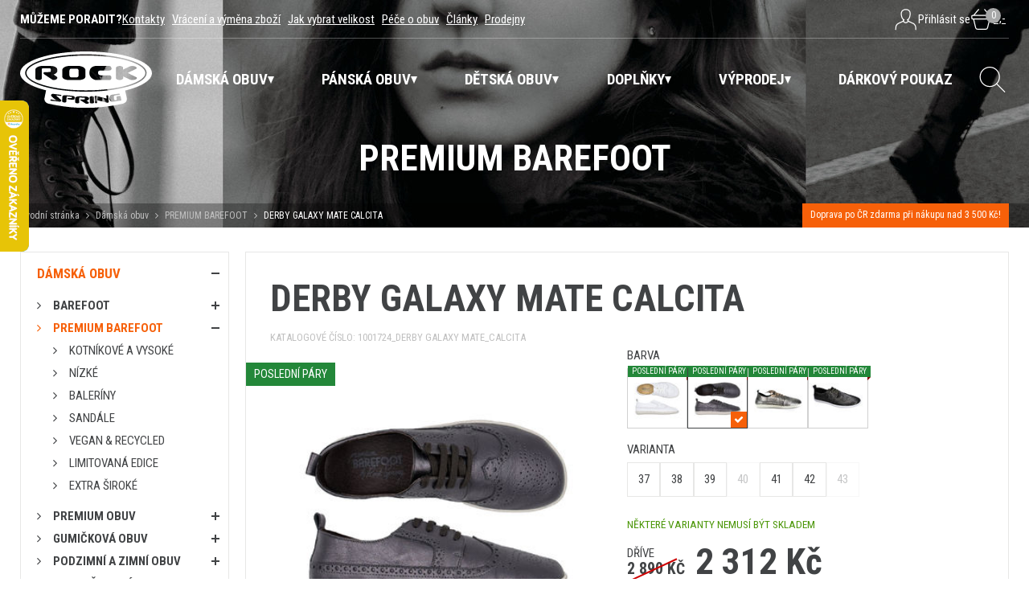

--- FILE ---
content_type: text/html; charset=UTF-8
request_url: https://www.rockspring.cz/damska-obuv/premium-barefoot/derby-galaxy-mate-calcita
body_size: 21829
content:
<!DOCTYPE html>
<html>
<head>

	<meta charset="utf-8" />
		<link href="https://fonts.googleapis.com/css?family=Roboto+Condensed:400,400i,700,700i&amp;subset=latin-ext" rel="stylesheet">

	<link href="/styly/classes.css?v=4" rel="stylesheet" type="text/css" media="screen" />
	<link href="/styly/font-awesome.css?v=4" rel="stylesheet" type="text/css" media="all" />
	<link href="/styly/default.css?v=4" rel="stylesheet" type="text/css" media="screen" />
    <link href="/styly/nav.css" rel="stylesheet" type="text/css" media="screen,projection,tv">
	<link href="/styly/components.css?v=4" rel="stylesheet" type="text/css" media="screen" />
	<link href="/styly/responsive.css?v=4" rel="stylesheet" type="text/css" media="screen" />
	<link href="/styly/images.css?v=4" rel="stylesheet" type="text/css" media="screen" />
	<link href="/styly/custom.css?v=4" rel="stylesheet" type="text/css" media="screen" />
	<link href="/styly/autocomplete.css?v=4" rel="stylesheet" type="text/css" media="screen" />
	<link href="/styly/print.css?v=4" rel="stylesheet" type="text/css" media="print" />


    	<link rel="shortcut icon" href="/img/favico.png" type="image/png" />
	<link rel="apple-touch-icon" href="/img/favico.png" />
	<meta name="apple-mobile-web-app-title" content="RockSpring.cz">

	<script src="/scripts/jquery.js" type="text/javascript" charset="utf-8"></script>
	<script src="/scripts/input-replace.js" type="text/javascript"></script>
	<script src="/scripts/jquery-ui-1.9.2.custom.min.js" type="text/javascript" charset="utf-8"></script>
	<script src="/scripts/function.js" type="text/javascript" charset="utf-8"></script>
	<script src="/scripts/productCategoryTabs.js" type="text/javascript" charset="utf-8"></script>

	<script src="/scripts/jquery.selectric.min.js"></script>
	<link href="/styly/selectric.css" rel="stylesheet" type="text/css" media="all" />
	<link href="/styly/sBox.css" rel="stylesheet" type="text/css" media="all" />
	<link href="/assets/jui/css/jquery.ui.all.css" rel="stylesheet" type="text/css" media="all" />
	<link href="/styly/jquery.fancybox.css" rel="stylesheet" type="text/css" media="all" />

	<meta name="keywords" content="" />
	<meta name="description" content="ROCK SPRING je výrobce gumičkových bot a sportovní obuvi i pro volný čas." />
	<title>DERBY GALAXY MATE CALCITA | Gumičkové boty, sportovní obuv ROCK SPRING CZ</title>
	<meta name="author" content="NETservis s.r.o" />

	<script src="/scripts/searchAutocomplete.js" type="text/javascript" charset="utf-8"></script>
	<script src="/scripts/validations.js?v=3" type="text/javascript" charset="utf-8"></script>

    
	<script src="/scripts/jquery.elevateZoom-3.0.8.min.js" type="text/javascript" charset="utf-8"></script>
	<script src="/scripts/fancybox3/dist/jquery.fancybox.min.js" type="text/javascript" charset="utf-8"></script>
            
    <!-- Google Tag Manager -->
    <script>(function(w,d,s,l,i){w[l]=w[l]||[];w[l].push({'gtm.start':
                new Date().getTime(),event:'gtm.js'});var f=d.getElementsByTagName(s)[0],
            j=d.createElement(s),dl=l!='dataLayer'?'&l='+l:'';j.async=true;j.src=
            'https://www.googletagmanager.com/gtm.js?id='+i+dl;f.parentNode.insertBefore(j,f);
        })(window,document,'script','dataLayer','GTM-K9BR7F8Z');</script>
    <!-- End Google Tag Manager -->

    <!-- Google Tag Manager (noscript) -->
    <noscript><iframe src="https://www.googletagmanager.com/ns.html?id=GTM-K9BR7F8Z"
                      height="0" width="0" style="display:none;visibility:hidden"></iframe></noscript>
    <!-- End Google Tag Manager (noscript) -->

    <script>
        window.GTM_debugMode = true;
    </script>

    <script>
        function ga_log( data ) {
            if( window.GTM_debugMode !== true ) return false;
            console.log("GTM event - " + data.event, data.data);
        }

        function ga_addToCart( productId, productName, price, quantity ) {

            gtag("event", "add_to_cart", {
                currency: "CZK",
                value: price,
                items: [
                    {
                        item_id: productId,
                        item_name: productName,
                        currency: "CZK",
                        price: price,
                        quantity: quantity
                    }
                ]
            });


        }

        function ga_addToCart_new( productId, productName, price, quantity ) {
            window.dataLayer.push(function() {
                this.reset();
            });

            GTMData = {
                'event': 'custom_add_cart',
                'data': {
                    currency: "CZK",
                    value: price,
                    items: [
                        {
                            item_id: productId,
                            item_name: productName,
                            currency: "CZK",
                            price: price,
                            quantity: quantity
                        }
                    ]
                }
            };

            dataLayer.push(GTMData);
            if (typeof ga_log === 'function') ga_log( GTMData );
        }

    </script>

    <script>
        function ga_removeFromCart( productId, price, quantity ) {
            gtag("event", "add_to_cart", {
                currency: "CZK",
                value: price,
                items: [
                    {
                        item_id: productId,
                        currency: "CZK",
                        price: price,
                        quantity: quantity
                    }
                ]
            });


        }

        function ga_removeFromCart_new( productId, productName, price, quantity ) {
            window.dataLayer.push(function() {
                this.reset();
            });

            GTMData = {
                'event': 'custom_remove_from_cart',
                'data': {
                    currency: "CZK",
                    value: price,
                    items: [
                        {
                            item_id: productId,
                            item_name: productName,
                            currency: "CZK",
                            price: price,
                            quantity: quantity
                        }
                    ]
                }
            };

            dataLayer.push(GTMData);
            if (typeof ga_log === 'function') ga_log( GTMData );
        }

    </script>


    <script>
        function ga_checkout() {
            gtag("event", "begin_checkout", {
                currency: "CZK",
                value: 0,
                                items: [
                                                        ]
            });


        }

        function ga_checkout_new() {
            window.dataLayer.push(function() {
                this.reset();
            });

            GTMData = {
                'event': 'begin_checkout',
                'data': {
                    currency: "CZK",
                    value: 0,
                                        items: [
                                                                    ]
                }
            };

            dataLayer.push(GTMData);
            if (typeof ga_log === 'function') ga_log( GTMData );
        }


        function ga_addShipment( shipmentName ) {
            gtag("event", "add_shipping_info", {
                currency: "CZK",
                value: 0,
                shipping_tier: shipmentName,
                                items: [
                                                        ]
            });


        }

        function ga_addShipment_new( shipmentName ) {
            window.dataLayer.push(function() {
                this.reset();
            });

            GTMData = {
                'event': 'add_shipping_info',
                'data': {
                    currency: "CZK",
                    value: 0,
                    shipping_tier: shipmentName,
                    name: shipmentName,
                                        items: [
                                                                    ]
                }
            };

            dataLayer.push(GTMData);
            if (typeof ga_log === 'function') ga_log( GTMData );
        }

        function ga_addPayment( paymentName ) {
            gtag("event", "add_payment_info", {
                currency: "CZK",
                value: 0,
                payment_type: paymentName,
                                items: [
                                                        ]
            });


        }

        function ga_addPayment_new( paymentName ) {
            window.dataLayer.push(function() {
                this.reset();
            });

            GTMData = {
                'event': 'add_payment_info',
                'data': {
                    currency: "CZK",
                    value: 0,
                    name: paymentName,
                                        items: [
                                                                    ]
                }
            };

            dataLayer.push(GTMData);
            if (typeof ga_log === 'function') ga_log( GTMData );
        }

    </script>

    <script>
        function ga_pageView( pdata ) {
            window.dataLayer.push(function() {
                this.reset();
            });
            ad_storage = getCookie("kookiecheck_gcm_gcmad_storage");
            ad_personalization = getCookie("kookiecheck_gcm_gcmad_personalization");
            ad_user_data = getCookie("kookiecheck_gcm_gcmad_user_data");
            analytics_storage = getCookie("kookiecheck_gcm_gcmanalytics_storage");

            consents = {
                'ad_storage': ad_storage,
                'ad_personalization': ad_personalization,
                'ad_user_data': ad_user_data,
                'analytics_storage': analytics_storage,

                'ad_storage_int': ( ad_storage == "granted" ) ? 1 : 0,
                'ad_personalization_int': ( ad_personalization == "granted" ) ? 1 : 0,
                'ad_user_data_int': ( ad_user_data == "granted" ) ? 1 : 0,
                'analytics_storage_int': ( analytics_storage == "granted" ) ? 1 : 0,
            }

            GTMData = {
                'event': 'custom_pageView',
                'data': Object.assign({}, pdata, { 'consents': consents}),
            };

            dataLayer.push(GTMData);
            if (typeof ga_log === 'function') ga_log( GTMData );
        }

    </script>

    <script>
        function ga_pageViewSimple( pdata ) {
            window.dataLayer.push(function() {
                this.reset();
            });

            ad_storage = getCookie("kookiecheck_gcm_gcmad_storage");
            ad_personalization = getCookie("kookiecheck_gcm_gcmad_personalization");
            ad_user_data = getCookie("kookiecheck_gcm_gcmad_user_data");
            analytics_storage = getCookie("kookiecheck_gcm_gcmanalytics_storage");

            consents = {
                'ad_storage': ad_storage,
                'ad_personalization': ad_personalization,
                'ad_user_data': ad_user_data,
                'analytics_storage': analytics_storage,

                'ad_storage_int': ( ad_storage == "granted" ) ? 1 : 0 ,
                'ad_personalization_int': ( ad_personalization == "granted" ) ? 1 : 0 ,
                'ad_user_data_int': ( ad_user_data == "granted" ) ? 1 : 0 ,
                'analytics_storage_int': ( analytics_storage == "granted" ) ? 1 : 0 ,
            }

            GTMData = {
                'event': 'custom_pageViewSimple',
                'data': Object.assign({}, pdata, { 'consents': consents}),
            };

            dataLayer.push(GTMData);
            if (typeof ga_log === 'function') ga_log( GTMData );
        }

    </script>


	<script type="text/javascript">
		$(function () {
			$('.sBox').selectric();
            $.fancybox.defaults.hash = false;
            $("a.fancybox").fancybox({
                tpl: {
                    error    : '<p class="fancybox-error">Požadovaný obrázek se nepodařilo načíst<br/>Zkuste to znovu později.</p>',
                    closeBtn : '<a title="Zavřít" class="fancybox-item fancybox-close" href="javascript:;"></a>',
                    next     : '<a title="Další" class="fancybox-nav fancybox-next" href="javascript:;"><span></span></a>',
                    prev     : '<a title="Předchozí" class="fancybox-nav fancybox-prev" href="javascript:;"><span></span></a>'
                }
            });

            $("a[rel=fancyboxGallery]").fancybox({
                'transitionIn'		: 'none',
                'transitionOut'		: 'none',
                'titlePosition' 	: 'over',
                'titleFormat'		: function(title, currentArray, currentIndex, currentOpts) {
                    return '<span id="fancybox-title-over"> ' + title + '</span>';
                },
                tpl: {
                    error    : '<p class="fancybox-error">Požadovaný obrázek se nepodařilo načíst<br/>Zkuste to znovu později.</p>',
                    closeBtn : '<a title="Zavřít" class="fancybox-item fancybox-close" href="javascript:;"></a>',
                    next     : '<a title="Další" class="fancybox-nav fancybox-next" href="javascript:;"><span></span></a>',
                    prev     : '<a title="Předchozí" class="fancybox-nav fancybox-prev" href="javascript:;"><span></span></a>'
                }
            });


		});

        function showMessage( message, type ) {
            messageHtml =
                '<div id="systemMessage" class="message" onclick="$(\'#systemMessage\').slideToggle();">\n' +
                '    <div class="message-in">\n' +
                '        <div class="note note-danger" id="systemMessageCont">\n' +
                '        </div>\n' +
                '    </div>\n' +
                '</div>';


            clearTimeout(window.infoMessageHider);
            if( typeof type == "undefined") type = "OK";
            $('#systemMessage').stop().remove();
            $(messageHtml).appendTo("#page");
            $("#systemMessageCont").html(message);
            if( type == "error" ) $('#systemMessage').addClass("messageError");
            $('#systemMessage').stop().slideDown();

            window.infoMessageHider = setTimeout(function(){
                $('#systemMessage').stop().slideUp();
            }, 4000);
            return false;
        }
	</script>

	<link href="/styly/select2.css" rel="stylesheet" />
	<link href="/styly/select2-custom.css" rel="stylesheet" />
	<script src="/scripts/select2.min.js"></script>
	<script type="text/javascript">
		$(function() {
			$(".js-example-basic-multiple").select2();
			$(".js-example-basic-single").select2();
		});

	</script>

	<meta name="MobileOptimized" content="width" />
	<meta name="HandheldFriendly" content="true" />
	<meta name="viewport" content="width=device-width, initial-scale=1.0, user-scalable=yes" />

	<meta name="robots" content="index, follow">	<meta property="og:url" content="https://www.rockspring.cz/damska-obuv/premium-barefoot/derby-galaxy-mate-calcita" /><meta property="og:type" content="product" /><meta property="og:title" content="DERBY GALAXY MATE CALCITA" /><meta property="og:image" content="https://www.rockspring.cz/obr/feedAndExternalApps/attachments/derby-galaxy-mate-calcita.jpeg" /><meta property="og:image:height" content="1080" /><meta property="og:image:width" content="1620" />	   <script src="https://kookiecheck.cz/static/script/ecb3fb9433df281fb4fff5c1a4586e22"></script>


<meta name="google-site-verification" content="4HPsxzO2729tPzCKpSVrjI23Pndzu1kQO4mChb2t270" />    <meta name="facebook-domain-verification" content="6o90wjliz0ry7ac81r0yt5hwfo272h" />
</head>
<body class="cs detLayout">
        <script>
        gtag("event", "view_item", {
            currency: "CZK",
            value: 2312,
            items: [
                {
                    item_id: "293012",
                    item_name: "DERBY GALAXY MATE CALCITA",
                    currency: "CZK",
                    index: 1,
                                        item_category: "PREMIUM BAREFOOT",
                    price: 2312,
                    quantity: 1
                }
            ]
        });
    </script>
    <script>
        GTMData = {
            'event': 'custom_product',
            'data': {
                currency: "CZK",
                value:  2890,
                items: [
                    {
                        item_id:  "293012",
                        item_name: "DERBY GALAXY MATE CALCITA",
                        currency: "CZK",
                        price: 2890,
                        quantity: 1,                    }
                ]
            }
        };

        dataLayer.push(GTMData);
        if (typeof ga_log === 'function') ga_log( GTMData );
    </script>

            
	<div id="MessagesCont" class="message" onclick="$('#MessagesCont').slideToggle();">
		<div class="message-in">
			<div class="note note-danger">
							</div>
		</div>
	</div>

	<div id="MessagesContError" class="message messageError" onclick="$('#MessagesContError').slideToggle();">
		<div class="message-in">
			<div class="note note-danger">
							</div>
		</div>
	</div>






<!--        Všude na webu         -->
<!--
Start of Floodlight Tag: Please do not remove
Activity name of this tag: RMKT_all
URL of the webpage where the tag is expected to be placed: https://www.rockspring.cz/
This tag must be placed between the <body> and </body> tags, as close as possible to the opening tag.
Creation Date: 04/26/2023
-->
<script type="text/javascript">
    var axel = Math.random() + "";
    var a = axel * 10000000000000;
    document.write('<iframe src="https://13192985.fls.doubleclick.net/activityi;src=13192985;type=invmedia;cat=rmkt;dc_lat=;dc_rdid=;tag_for_child_directed_treatment=;tfua=;npa=;gdpr=${GDPR};gdpr_consent=${GDPR_CONSENT_755};ord=' + a + '?" width="1" height="1" frameborder="0" style="display:none"></iframe>');
</script>
<noscript>
    <iframe src="https://13192985.fls.doubleclick.net/activityi;src=13192985;type=invmedia;cat=rmkt;dc_lat=;dc_rdid=;tag_for_child_directed_treatment=;tfua=;npa=;gdpr=${GDPR};gdpr_consent=${GDPR_CONSENT_755};ord=1?" width="1" height="1" frameborder="0" style="display:none"></iframe>
</noscript>
<!-- End of Floodlight Tag: Please do not remove -->


<!--        Vystřelí se po 30 sekundách strávených na webu          -->
<!--
Start of Floodlight Tag: Please do not remove
Activity name of this tag: timer_30s
URL of the webpage where the tag is expected to be placed: https://www.rockspring.cz/
This tag must be placed between the <body> and </body> tags, as close as possible to the opening tag.
Creation Date: 04/26/2023
-->
<script type="text/javascript">
    setTimeout(function () {
        var axel = Math.random() + "";
        var a = axel * 10000000000000;
        frame = $('<iframe src="https://13192985.fls.doubleclick.net/activityi;src=13192985;type=invmedia;cat=timer30;dc_lat=;dc_rdid=;tag_for_child_directed_treatment=;tfua=;npa=;gdpr=${GDPR};gdpr_consent=${GDPR_CONSENT_755};ord=' + a + '?" width="1" height="1" frameborder="0" style="display:none"></iframe>');
        $(frame).prependTo("#page");
    }, 30000)
</script>

<!-- End of Floodlight Tag: Please do not remove -->


<div id="page">
    <div id="base">
        <header>
            <div class="section">
                <div class="upper">
                    <div class="upperText"><strong>Můžeme poradit?</strong>                         	<span>
			<a href="/kontakty-1">Kontakty</a>&nbsp;&nbsp;
			<a href="/vraceni-a-vymena-zbozi-1">Vrácení a výměna zboží</a>&nbsp;&nbsp;
			<a href="/jak-vybrat-velikost-1">Jak vybrat velikost</a>&nbsp;&nbsp;
			<a href="/pece-o-obuv">Péče o obuv</a>&nbsp;&nbsp;
			<a href="/clanky">Články</a>&nbsp;&nbsp;
			<a href="/prodejny-1">Prodejny</a>&nbsp;&nbsp;
		</span>
                    </div>


                    <div class="upperBox">
                        <div class="mutace" id="mutace" style="display: none">
                            <span onclick="$('#mutBox').fadeToggle('fast'); return false;"><img src="/img/cz.png" alt=""><i class="fa fa-angle-down"></i></span>
                            <ul id="mutBox">
                                <li>
                                    <a href="https://www.rockspring.biz" class="cz"><img src="/img/uk.png" alt=""></a>
                                </li>
                            </ul>
                        </div>
                            <div class="loginBox">
        <button type="button" class="logBtn" title="Přihlášení/Registrace" onclick="$('#loginBoxWindow').fadeToggle('fast'); $(this).toggleClass('logOn');">
            <svg version="1.1" id="Vrstva_1" x="0" y="0" viewBox="0 0 30 30" xml:space="preserve">
							<g id="businessman_00000000921332038780573000000011403683785379150492_">
                                <path class="st0" d="M27.2 27.8s.2-5.9-3-7.5l-6.5-3M2.2 27.8s-.2-5.9 3-7.5l6.5-3M16.7 15.8c2.8-1.2 3.1-3.8 3.4-6.3.2-1.4.2-2.8-.4-4.1-.6-1.1-1.7-1.9-2.9-2.3-.7-.2-1.4-.3-2.1-.3-.7 0-1.4.1-2.1.3-1.2.4-2.3 1.2-2.9 2.3-.7 1.3-.6 2.8-.5 4.1.3 2.5.6 5.1 3.4 6.3"></path>
                                <path class="st0" d="M17.7 15.3v1c0 1.6-1.3 3-3 3h0c-1.6 0-3-1.3-3-3v-1"></path>
                            </g>
						</svg>
            <span>Přihlásit se</span></button>
        <div class="loginBoxWindow" id="loginBoxWindow" style="">
            <div class="loginBoxWindow-in">
                <div class="loginBox-in">
                    <form action="/prihlaseni">
                        <fieldset>
                            <h3>PŘIHLÁŠENÍ</h3>
                            <p>
                                <input name="username" type="text" placeholder="Váš e-mail" />
                            </p>
                            <p>
                                <input name="password" type="password" placeholder="Heslo" />
                            </p>
                            <p>
                                <button type="submit" name="do-login" class="btn"><i class="fa fa-angle-right"></i>Přihlásit se</button>
                            </p>
                        </fieldset>
                    </form>
                    <a href="/zapomenute-heslo" class="rr rr1"><i class="fa fa-unlock"></i>Zapomenuté heslo?</a>
                    <a href="/registrace" class="rr rr2"><i class="fa fa-user-plus"></i>Registrace nového účtu</a>
                </div>
            </div>
        </div>
    </div>


<script>
	$("*").click(function( e ){
		if( $(e.target).parents(".loginBox").length == 0 ) {
			$("#loginBoxWindow").slideUp();
		}
	});
</script>
                        <div class="cartBox" title="Košík">
    <a href="/kosik" class="cartBtn" title="Košík">
        <svg version="1.1" id="Vrstva_1" x="0" y="0" viewBox="0 0 30 30" xml:space="preserve">
							<path class="st0" d="M20.3 27.3H9.8c-1 0-1.8-.7-2.1-1.6L5 14.5h20.2l-2.8 11.2c-.3.9-1.1 1.6-2.1 1.6zM26.3 14.5H3.8c-.6 0-1-.4-1-1v-2.3c0-.6.4-1 1-1h22.5c.6 0 1 .4 1 1v2.3c0 .6-.4 1-1 1zM5 10.3l6.3-7.5M25.2 10.3l-6.4-7.5"></path>
						</svg>
        <div class="num" id="cartBox_count" title="Počet pložek v košíku">0</div>
        <div id="cartBox_priceByDefault">0,-</div>
    </a>
</div>

<script>
	function refreshCartBoxPrice() {
		url = '/kosik-ajax?do-getInfo';
		$.getJSON( url, function(data){
			$("#cartBox_count").html(data.productsCount);
			$("#cartBox_price").html(data.formattedPriceProducts);
			$("#cartBox_priceVAT").html(data.formattedPriceVATProducts);
			$("#cartBox_priceByDefault").html(data.formattedPriceByDefault);
		});
	}
</script>
                    </div>


                </div>
                <!-- /upper-in -->
                <!-- /upper -->
                <div class="header">
                    <div class="logo">
                        <div class="logo"><a href="/" title="Úvodní stránka"><img src="/img/logo-white.svg" alt="Úvodní stránka" title="Úvodní stránka" /></a></div>
                    </div>
                    <!-- /logo -->

                    <nav class="topNav" id="topNav">
                        <div class="topNavIn">
                                                        <ul class="topNavLvl1">
                                                                            <li class="topNavLvl1__item subex"><a href="/damska-obuv" class="topNavLvl1__link "><span>Dámská obuv </span></a>
                                                                                    <div class="submenu">
                                    <div class="submenuIn">
                                        <ul class="topNavLvl2">
                                                                                                        <li class="topNavLvl2__item">
                    <a href="/damska-obuv/barefoot" class="topNavLvl2__link">
                        <span class="topNavLvl2__img"><img src="https://www.rockspring.cz/obr/menuImage/attachments/barefoot-kategorie.jpeg" alt="Barefoot"></span>                        Barefoot                    </a>
                                                                        <ul class="topNavLvl3">
                                                                            <li class="topNavLvl3__item "><a href="/damska-obuv/barefoot/kotnikove" class="topNavLvl3__link "><span>Kotníkové</span></a>
                                            </li>
                                                                            <li class="topNavLvl3__item "><a href="/damska-obuv/barefoot/kozene" class="topNavLvl3__link "><span>Kožené</span></a>
                                            </li>
                                                                            <li class="topNavLvl3__item "><a href="/damska-obuv/barefoot/nizke" class="topNavLvl3__link "><span>Nízké</span></a>
                                            </li>
                                                                            <li class="topNavLvl3__item "><a href="/damska-obuv/barefoot/baleriny" class="topNavLvl3__link "><span>Baleríny</span></a>
                                            </li>
                                                                            <li class="topNavLvl3__item "><a href="/damska-obuv/barefoot/sandale" class="topNavLvl3__link "><span>Sandále</span></a>
                                            </li>
                                                                            <li class="topNavLvl3__item "><a href="/damska-obuv/barefoot/kompromisni" class="topNavLvl3__link "><span>Kompromisní </span></a>
                                            </li>
                            </ul>
                                                </li>
                                            <li class="topNavLvl2__item">
                    <a href="/damska-obuv/premium-barefoot" class="topNavLvl2__link">
                        <span class="topNavLvl2__img"><img src="https://www.rockspring.cz/obr/menuImage/attachments/premium-barefoot-kategorie.jpeg" alt="PREMIUM BAREFOOT"></span>                        PREMIUM BAREFOOT                    </a>
                                                                        <ul class="topNavLvl3">
                                                                            <li class="topNavLvl3__item "><a href="/damska-obuv/premium-barefoot/kotnikove-a-vysoke" class="topNavLvl3__link "><span>Kotníkové a vysoké</span></a>
                                            </li>
                                                                            <li class="topNavLvl3__item "><a href="/damska-obuv/premium-barefoot/nizke" class="topNavLvl3__link "><span>Nízké</span></a>
                                            </li>
                                                                            <li class="topNavLvl3__item "><a href="/damska-obuv/premium-barefoot/baleriny" class="topNavLvl3__link "><span>Baleríny</span></a>
                                            </li>
                                                                            <li class="topNavLvl3__item "><a href="/damska-obuv/premium-barefoot/sandale" class="topNavLvl3__link "><span>Sandále</span></a>
                                            </li>
                                                                            <li class="topNavLvl3__item "><a href="/damska-obuv/premium-barefoot/vegan-recycled" class="topNavLvl3__link "><span>Vegan &amp; RECYCLED</span></a>
                                            </li>
                                                                            <li class="topNavLvl3__item "><a href="/damska-obuv/premium-barefoot/limitovana-edice" class="topNavLvl3__link "><span>Limitovaná edice</span></a>
                                            </li>
                                                                            <li class="topNavLvl3__item "><a href="/damska-obuv/premium-barefoot/extra-siroke" class="topNavLvl3__link "><span>Extra široké</span></a>
                                            </li>
                            </ul>
                                                </li>
                                            <li class="topNavLvl2__item">
                    <a href="/damska-obuv/premium-obuv" class="topNavLvl2__link">
                        <span class="topNavLvl2__img"><img src="https://www.rockspring.cz/obr/menuImage/attachments/premium-obuv-kategorie.jpeg" alt="PREMIUM OBUV"></span>                        PREMIUM OBUV                    </a>
                                                                        <ul class="topNavLvl3">
                                                                            <li class="topNavLvl3__item "><a href="/damska-obuv/premium-obuv/nizke" class="topNavLvl3__link "><span>Nízké</span></a>
                                            </li>
                                                                            <li class="topNavLvl3__item "><a href="/damska-obuv/premium-obuv/kotnikove-a-vysoke" class="topNavLvl3__link "><span>Kotníkové a vysoké</span></a>
                                            </li>
                                                                            <li class="topNavLvl3__item "><a href="/damska-obuv/premium-obuv/baleriny" class="topNavLvl3__link "><span>Baleríny</span></a>
                                            </li>
                            </ul>
                                                </li>
                                            <li class="topNavLvl2__item">
                    <a href="/damska-obuv/gumickova-obuv" class="topNavLvl2__link">
                        <span class="topNavLvl2__img"><img src="https://www.rockspring.cz/obr/menuImage/attachments/gumickova-obuv-kategorie-1.jpeg" alt="Gumičková obuv"></span>                        Gumičková obuv                    </a>
                                                                        <ul class="topNavLvl3">
                                                                            <li class="topNavLvl3__item "><a href="/damska-obuv/gumickova-obuv/uzavrene" class="topNavLvl3__link "><span>Uzavřené</span></a>
                                            </li>
                                                                            <li class="topNavLvl3__item "><a href="/damska-obuv/gumickova-obuv/polootevrene" class="topNavLvl3__link "><span>Polootevřené</span></a>
                                            </li>
                                                                            <li class="topNavLvl3__item "><a href="/damska-obuv/gumickova-obuv/otevrene" class="topNavLvl3__link "><span>Otevřené</span></a>
                                            </li>
                            </ul>
                                                </li>
                                            <li class="topNavLvl2__item">
                    <a href="/damska-obuv/podzimni-a-zimni-obuv" class="topNavLvl2__link">
                        <span class="topNavLvl2__img"><img src="https://www.rockspring.cz/obr/menuImage/attachments/podzimni-a-zimni-obuv-kategorie.png" alt="PODZIMNÍ A ZIMNÍ OBUV"></span>                        PODZIMNÍ A ZIMNÍ OBUV                    </a>
                                                                        <ul class="topNavLvl3">
                                                                            <li class="topNavLvl3__item "><a href="/damska-obuv/podzimni-a-zimni-obuv/kozena-obuv" class="topNavLvl3__link "><span>kožená obuv</span></a>
                                            </li>
                                                                            <li class="topNavLvl3__item "><a href="/damska-obuv/podzimni-a-zimni-obuv/zateplene" class="topNavLvl3__link "><span>Zateplené</span></a>
                                            </li>
                                                                            <li class="topNavLvl3__item "><a href="/damska-obuv/podzimni-a-zimni-obuv/barefoot" class="topNavLvl3__link "><span>Barefoot</span></a>
                                            </li>
                                                                            <li class="topNavLvl3__item "><a href="/damska-obuv/podzimni-a-zimni-obuv/softshellova-obuv" class="topNavLvl3__link "><span>Softshellová obuv</span></a>
                                            </li>
                            </ul>
                                                </li>
                                            <li class="topNavLvl2__item">
                    <a href="/damska-obuv/volnocasova-obuv" class="topNavLvl2__link">
                        <span class="topNavLvl2__img"><img src="https://www.rockspring.cz/obr/menuImage/attachments/volnocasova-obuv-kategorie.jpeg" alt="Volnočasová obuv"></span>                        Volnočasová obuv                    </a>
                                    </li>
                                            <li class="topNavLvl2__item">
                    <a href="/damska-obuv/sandale-pantofle-holinky" class="topNavLvl2__link">
                        <span class="topNavLvl2__img"><img src="https://www.rockspring.cz/obr/menuImage/attachments/sandale-pantofle-zabky-kategorie.jpeg" alt="Sandále, pantofle, holinky"></span>                        Sandále, pantofle, holinky                    </a>
                                    </li>
                                            <li class="topNavLvl2__item">
                    <a href="/damska-obuv/domaci-obuv" class="topNavLvl2__link">
                        <span class="topNavLvl2__img"><img src="https://www.rockspring.cz/obr/menuImage/attachments/domaci-obuv-z-vlny-kategorie.jpeg" alt="Domácí obuv"></span>                        Domácí obuv                    </a>
                                    </li>
                                                                </ul>
                                        <div class="lomic"></div>
                                    </div>
                                </div>
                                                                        </li>
                                                                            <li class="topNavLvl1__item subex"><a href="/panska-obuv" class="topNavLvl1__link "><span>Pánská obuv</span></a>
                                                                                    <div class="submenu">
                                    <div class="submenuIn">
                                        <ul class="topNavLvl2">
                                                                                                        <li class="topNavLvl2__item">
                    <a href="/panska-obuv/barefoot" class="topNavLvl2__link">
                        <span class="topNavLvl2__img"><img src="https://www.rockspring.cz/obr/menuImage/attachments/barefoot-kategorie-1.jpeg" alt="Barefoot"></span>                        Barefoot                    </a>
                                    </li>
                                            <li class="topNavLvl2__item">
                    <a href="/panska-obuv/premium-barefoot" class="topNavLvl2__link">
                        <span class="topNavLvl2__img"><img src="https://www.rockspring.cz/obr/menuImage/attachments/premium-barefoot-kategorie-1.jpeg" alt="PREMIUM BAREFOOT"></span>                        PREMIUM BAREFOOT                    </a>
                                    </li>
                                            <li class="topNavLvl2__item">
                    <a href="/panska-obuv/gumickova-obuv" class="topNavLvl2__link">
                        <span class="topNavLvl2__img"><img src="https://www.rockspring.cz/obr/menuImage/attachments/gumickova-obuv-kategorie.jpeg" alt="Gumičková obuv"></span>                        Gumičková obuv                    </a>
                                    </li>
                                            <li class="topNavLvl2__item">
                    <a href="/panska-obuv/volnocasova-obuv" class="topNavLvl2__link">
                        <span class="topNavLvl2__img"><img src="https://www.rockspring.cz/obr/menuImage/attachments/volnocasova-obuv-kategorie-1.jpeg" alt="VOLNOČASOVÁ OBUV"></span>                        VOLNOČASOVÁ OBUV                    </a>
                                    </li>
                                            <li class="topNavLvl2__item">
                    <a href="/panska-obuv/sandaly-pantofle-holinky" class="topNavLvl2__link">
                        <span class="topNavLvl2__img"><img src="https://www.rockspring.cz/obr/menuImage/attachments/sandaly-pantofle-zabky-kategorie.jpeg" alt="Sandály, pantofle, holinky"></span>                        Sandály, pantofle, holinky                    </a>
                                    </li>
                                            <li class="topNavLvl2__item">
                    <a href="/panska-obuv/domaci-obuv-z-vlny" class="topNavLvl2__link">
                        <span class="topNavLvl2__img"><img src="https://www.rockspring.cz/obr/menuImage/attachments/domaci-obuv-z-vlny-kategorie-1.jpeg" alt="Domácí obuv z vlny"></span>                        Domácí obuv z vlny                    </a>
                                    </li>
                                                                </ul>
                                        <div class="lomic"></div>
                                    </div>
                                </div>
                                                                        </li>
                                                                            <li class="topNavLvl1__item subex"><a href="/detska-obuv" class="topNavLvl1__link "><span>Dětská obuv</span></a>
                                                                                    <div class="submenu">
                                    <div class="submenuIn">
                                        <ul class="topNavLvl2">
                                                                                                        <li class="topNavLvl2__item">
                    <a href="/detska-obuv/barefoot" class="topNavLvl2__link">
                        <span class="topNavLvl2__img"><img src="https://www.rockspring.cz/obr/menuImage/attachments/barefoot-kategorie-2.jpeg" alt="Barefoot"></span>                        Barefoot                    </a>
                                    </li>
                                            <li class="topNavLvl2__item">
                    <a href="/detska-obuv/volnocasova-obuv" class="topNavLvl2__link">
                        <span class="topNavLvl2__img"><img src="https://www.rockspring.cz/obr/menuImage/attachments/volnocasova-obuv-kategorie-2.jpeg" alt="VOLNOČASOVÁ OBUV"></span>                        VOLNOČASOVÁ OBUV                    </a>
                                    </li>
                                            <li class="topNavLvl2__item">
                    <a href="/detska-obuv/sandale-holinky" class="topNavLvl2__link">
                        <span class="topNavLvl2__img"><img src="https://www.rockspring.cz/obr/menuImage/attachments/sandale-holinky-kategorie.jpeg" alt="Sandále, holinky"></span>                        Sandále, holinky                    </a>
                                    </li>
                                                                </ul>
                                        <div class="lomic"></div>
                                    </div>
                                </div>
                                                                        </li>
                                                                            <li class="topNavLvl1__item subex"><a href="/doplnky" class="topNavLvl1__link "><span>Doplňky</span></a>
                                                                                    <div class="submenu">
                                    <div class="submenuIn">
                                        <ul class="topNavLvl2">
                                                                                                        <li class="topNavLvl2__item">
                    <a href="/doplnky/ponozky" class="topNavLvl2__link">
                        <span class="topNavLvl2__img"><img src="https://www.rockspring.cz/obr/menuImage/attachments/ponozky-kategorie.jpeg" alt="Ponožky"></span>                        Ponožky                    </a>
                                    </li>
                                            <li class="topNavLvl2__item">
                    <a href="/doplnky/pece-o-obuv" class="topNavLvl2__link">
                        <span class="topNavLvl2__img"><img src="https://www.rockspring.cz/obr/menuImage/attachments/pece-o-obuv-kategorie.jpeg" alt="Péče o obuv"></span>                        Péče o obuv                    </a>
                                    </li>
                                            <li class="topNavLvl2__item">
                    <a href="/doplnky/batohy" class="topNavLvl2__link">
                        <span class="topNavLvl2__img"><img src="https://www.rockspring.cz/obr/menuImage/attachments/batohy-kategorie.jpeg" alt="Batohy"></span>                        Batohy                    </a>
                                    </li>
                                            <li class="topNavLvl2__item">
                    <a href="/doplnky/vlozky-do-bot" class="topNavLvl2__link">
                        <span class="topNavLvl2__img"><img src="https://www.rockspring.cz/obr/menuImage/attachments/vlozky-do-bot-kategorie.jpeg" alt="Vložky do bot"></span>                        Vložky do bot                    </a>
                                    </li>
                                                                </ul>
                                        <div class="lomic"></div>
                                    </div>
                                </div>
                                                                        </li>
                                                                            <li class="topNavLvl1__item subex"><a href="/vyprodej" class="topNavLvl1__link "><span>Výprodej</span></a>
                                                                                    <div class="submenu">
                                    <div class="submenuIn">
                                        <ul class="topNavLvl2">
                                                                                                        <li class="topNavLvl2__item">
                    <a href="/vyprodej/barefoot-outlet" class="topNavLvl2__link">
                        <span class="topNavLvl2__img"><img src="https://www.rockspring.cz/obr/menuImage/attachments/barefoot-outlet-kategorie.jpeg" alt="Barefoot outlet"></span>                        Barefoot outlet                    </a>
                                    </li>
                                            <li class="topNavLvl2__item">
                    <a href="/vyprodej/volny-cas-outlet" class="topNavLvl2__link">
                        <span class="topNavLvl2__img"><img src="https://www.rockspring.cz/obr/menuImage/attachments/volny-cas-outlet-kategorie.jpeg" alt="VOLNÝ ČAS OUTLET"></span>                        VOLNÝ ČAS OUTLET                    </a>
                                    </li>
                                            <li class="topNavLvl2__item">
                    <a href="/vyprodej/gumickova-obuv-outlet" class="topNavLvl2__link">
                        <span class="topNavLvl2__img"><img src="https://www.rockspring.cz/obr/menuImage/attachments/gumickova-obuv-outlet-kategorie.jpeg" alt="GUMIČKOVÁ OBUV OUTLET"></span>                        GUMIČKOVÁ OBUV OUTLET                    </a>
                                    </li>
                                                                </ul>
                                        <div class="lomic"></div>
                                    </div>
                                </div>
                                                                        </li>
                                                                            <li class="topNavLvl1__item "><a href="/darkovy-poukaz" class="topNavLvl1__link "><span>Dárkový poukaz</span></a>
                                            </li>
                            </ul>
                                    </div>
                    </nav>

                    <form action="/vyhledavani" id="search" class="search">
                        <fieldset>
                            <p>
                                <input name="search" class="pole" id="searchInput"  autocomplete="off" placeholder="hledaný text..." type="search" size="25" />
                                <button type="submit" title="My account">
                                    <svg version="1.1" id="Vrstva_1" x="0" y="0" width="40" height="40" viewBox="0 0 40 40" xml:space="preserve"><circle class="st0" cx="16.2" cy="16.6" r="12"></circle><path class="st0" d="M34.8 35.3 24.7 25.1"></path></svg>
                                </button>
                            </p>
                            <div class="autocomplete" id="autocomplete" style="display: none;"></div>

                        </fieldset>
                        <i class="icon-cross-small searchClose" onclick="$('#page').toggleClass('searchOn');" title="Skrýt vyhledaváni"></i>
                    </form>
                    <button type="button" class="searchBtn" onclick="$('#page').toggleClass('searchOn');" title="Zobrazit vyhledaváni">
                        <svg version="1.1" id="Vrstva_1" x="0" y="0" width="40" height="40" viewBox="0 0 40 40" xml:space="preserve"><circle class="st0" cx="16.2" cy="16.6" r="12"></circle><path class="st0" d="M34.8 35.3 24.7 25.1"></path></svg>
                    </button>

                </div>
                <span class="menuBtn" title="Navigace" onclick="$('#page').toggleClass('menuOn'); return false;"><span><em></em></span></span>

                <nav class="respNav" id="respNav">
                    <div class="respNavIn">

                        <div class="respNavBox">
                                <ul>
                                <li class="subex" id="subex168">
                <div class="respNavItem">
                    <a href="/damska-obuv">Dámská obuv </a>
                    <div class="nextLevel" onclick="$('#subex168').toggleClass('active');"></div>                </div>
                <div class="menuLevel">
                    <div class="respNavItem goBack"><a href="/damska-obuv">Dámská obuv </a>
                        <div class="nextLevel" onclick="$('#subex168').toggleClass('active');"></div>
                    </div>
                        <ul>
                                <li class="subex" id="subex251">
                <div class="respNavItem">
                    <a href="/damska-obuv/barefoot">Barefoot</a>
                    <div class="nextLevel" onclick="$('#subex251').toggleClass('active');"></div>                </div>
                <div class="menuLevel">
                    <div class="respNavItem goBack"><a href="/damska-obuv/barefoot">Barefoot</a>
                        <div class="nextLevel" onclick="$('#subex251').toggleClass('active');"></div>
                    </div>
                        <ul>
                                <li class="" id="subex265">
                <div class="respNavItem">
                    <a href="/damska-obuv/barefoot/kotnikove">Kotníkové</a>
                                    </div>
                <div class="menuLevel">
                    <div class="respNavItem goBack"><a href="/damska-obuv/barefoot/kotnikove">Kotníkové</a>
                        <div class="nextLevel" onclick="$('#subex265').toggleClass('active');"></div>
                    </div>
                                    </div>
            </li>
                                <li class="" id="subex303">
                <div class="respNavItem">
                    <a href="/damska-obuv/barefoot/kozene">Kožené</a>
                                    </div>
                <div class="menuLevel">
                    <div class="respNavItem goBack"><a href="/damska-obuv/barefoot/kozene">Kožené</a>
                        <div class="nextLevel" onclick="$('#subex303').toggleClass('active');"></div>
                    </div>
                                    </div>
            </li>
                                <li class="" id="subex268">
                <div class="respNavItem">
                    <a href="/damska-obuv/barefoot/nizke">Nízké</a>
                                    </div>
                <div class="menuLevel">
                    <div class="respNavItem goBack"><a href="/damska-obuv/barefoot/nizke">Nízké</a>
                        <div class="nextLevel" onclick="$('#subex268').toggleClass('active');"></div>
                    </div>
                                    </div>
            </li>
                                <li class="" id="subex301">
                <div class="respNavItem">
                    <a href="/damska-obuv/barefoot/baleriny">Baleríny</a>
                                    </div>
                <div class="menuLevel">
                    <div class="respNavItem goBack"><a href="/damska-obuv/barefoot/baleriny">Baleríny</a>
                        <div class="nextLevel" onclick="$('#subex301').toggleClass('active');"></div>
                    </div>
                                    </div>
            </li>
                                <li class="" id="subex264">
                <div class="respNavItem">
                    <a href="/damska-obuv/barefoot/sandale">Sandále</a>
                                    </div>
                <div class="menuLevel">
                    <div class="respNavItem goBack"><a href="/damska-obuv/barefoot/sandale">Sandále</a>
                        <div class="nextLevel" onclick="$('#subex264').toggleClass('active');"></div>
                    </div>
                                    </div>
            </li>
                                <li class="" id="subex271">
                <div class="respNavItem">
                    <a href="/damska-obuv/barefoot/kompromisni">Kompromisní </a>
                                    </div>
                <div class="menuLevel">
                    <div class="respNavItem goBack"><a href="/damska-obuv/barefoot/kompromisni">Kompromisní </a>
                        <div class="nextLevel" onclick="$('#subex271').toggleClass('active');"></div>
                    </div>
                                    </div>
            </li>
        
    </ul>
                </div>
            </li>
                                <li class="subex" id="subex258">
                <div class="respNavItem">
                    <a href="/damska-obuv/premium-barefoot">PREMIUM BAREFOOT</a>
                    <div class="nextLevel" onclick="$('#subex258').toggleClass('active');"></div>                </div>
                <div class="menuLevel">
                    <div class="respNavItem goBack"><a href="/damska-obuv/premium-barefoot">PREMIUM BAREFOOT</a>
                        <div class="nextLevel" onclick="$('#subex258').toggleClass('active');"></div>
                    </div>
                        <ul>
                                <li class="" id="subex267">
                <div class="respNavItem">
                    <a href="/damska-obuv/premium-barefoot/kotnikove-a-vysoke">Kotníkové a vysoké</a>
                                    </div>
                <div class="menuLevel">
                    <div class="respNavItem goBack"><a href="/damska-obuv/premium-barefoot/kotnikove-a-vysoke">Kotníkové a vysoké</a>
                        <div class="nextLevel" onclick="$('#subex267').toggleClass('active');"></div>
                    </div>
                                    </div>
            </li>
                                <li class="" id="subex266">
                <div class="respNavItem">
                    <a href="/damska-obuv/premium-barefoot/nizke">Nízké</a>
                                    </div>
                <div class="menuLevel">
                    <div class="respNavItem goBack"><a href="/damska-obuv/premium-barefoot/nizke">Nízké</a>
                        <div class="nextLevel" onclick="$('#subex266').toggleClass('active');"></div>
                    </div>
                                    </div>
            </li>
                                <li class="" id="subex269">
                <div class="respNavItem">
                    <a href="/damska-obuv/premium-barefoot/baleriny">Baleríny</a>
                                    </div>
                <div class="menuLevel">
                    <div class="respNavItem goBack"><a href="/damska-obuv/premium-barefoot/baleriny">Baleríny</a>
                        <div class="nextLevel" onclick="$('#subex269').toggleClass('active');"></div>
                    </div>
                                    </div>
            </li>
                                <li class="" id="subex304">
                <div class="respNavItem">
                    <a href="/damska-obuv/premium-barefoot/sandale">Sandále</a>
                                    </div>
                <div class="menuLevel">
                    <div class="respNavItem goBack"><a href="/damska-obuv/premium-barefoot/sandale">Sandále</a>
                        <div class="nextLevel" onclick="$('#subex304').toggleClass('active');"></div>
                    </div>
                                    </div>
            </li>
                                <li class="" id="subex270">
                <div class="respNavItem">
                    <a href="/damska-obuv/premium-barefoot/vegan-recycled">Vegan &amp; RECYCLED</a>
                                    </div>
                <div class="menuLevel">
                    <div class="respNavItem goBack"><a href="/damska-obuv/premium-barefoot/vegan-recycled">Vegan &amp; RECYCLED</a>
                        <div class="nextLevel" onclick="$('#subex270').toggleClass('active');"></div>
                    </div>
                                    </div>
            </li>
                                <li class="" id="subex297">
                <div class="respNavItem">
                    <a href="/damska-obuv/premium-barefoot/limitovana-edice">Limitovaná edice</a>
                                    </div>
                <div class="menuLevel">
                    <div class="respNavItem goBack"><a href="/damska-obuv/premium-barefoot/limitovana-edice">Limitovaná edice</a>
                        <div class="nextLevel" onclick="$('#subex297').toggleClass('active');"></div>
                    </div>
                                    </div>
            </li>
                                <li class="" id="subex298">
                <div class="respNavItem">
                    <a href="/damska-obuv/premium-barefoot/extra-siroke">Extra široké</a>
                                    </div>
                <div class="menuLevel">
                    <div class="respNavItem goBack"><a href="/damska-obuv/premium-barefoot/extra-siroke">Extra široké</a>
                        <div class="nextLevel" onclick="$('#subex298').toggleClass('active');"></div>
                    </div>
                                    </div>
            </li>
        
    </ul>
                </div>
            </li>
                                <li class="subex" id="subex255">
                <div class="respNavItem">
                    <a href="/damska-obuv/premium-obuv">PREMIUM OBUV</a>
                    <div class="nextLevel" onclick="$('#subex255').toggleClass('active');"></div>                </div>
                <div class="menuLevel">
                    <div class="respNavItem goBack"><a href="/damska-obuv/premium-obuv">PREMIUM OBUV</a>
                        <div class="nextLevel" onclick="$('#subex255').toggleClass('active');"></div>
                    </div>
                        <ul>
                                <li class="" id="subex274">
                <div class="respNavItem">
                    <a href="/damska-obuv/premium-obuv/nizke">Nízké</a>
                                    </div>
                <div class="menuLevel">
                    <div class="respNavItem goBack"><a href="/damska-obuv/premium-obuv/nizke">Nízké</a>
                        <div class="nextLevel" onclick="$('#subex274').toggleClass('active');"></div>
                    </div>
                                    </div>
            </li>
                                <li class="" id="subex276">
                <div class="respNavItem">
                    <a href="/damska-obuv/premium-obuv/kotnikove-a-vysoke">Kotníkové a vysoké</a>
                                    </div>
                <div class="menuLevel">
                    <div class="respNavItem goBack"><a href="/damska-obuv/premium-obuv/kotnikove-a-vysoke">Kotníkové a vysoké</a>
                        <div class="nextLevel" onclick="$('#subex276').toggleClass('active');"></div>
                    </div>
                                    </div>
            </li>
                                <li class="" id="subex283">
                <div class="respNavItem">
                    <a href="/damska-obuv/premium-obuv/baleriny">Baleríny</a>
                                    </div>
                <div class="menuLevel">
                    <div class="respNavItem goBack"><a href="/damska-obuv/premium-obuv/baleriny">Baleríny</a>
                        <div class="nextLevel" onclick="$('#subex283').toggleClass('active');"></div>
                    </div>
                                    </div>
            </li>
        
    </ul>
                </div>
            </li>
                                <li class="subex" id="subex170">
                <div class="respNavItem">
                    <a href="/damska-obuv/gumickova-obuv">Gumičková obuv</a>
                    <div class="nextLevel" onclick="$('#subex170').toggleClass('active');"></div>                </div>
                <div class="menuLevel">
                    <div class="respNavItem goBack"><a href="/damska-obuv/gumickova-obuv">Gumičková obuv</a>
                        <div class="nextLevel" onclick="$('#subex170').toggleClass('active');"></div>
                    </div>
                        <ul>
                                <li class="" id="subex241">
                <div class="respNavItem">
                    <a href="/damska-obuv/gumickova-obuv/uzavrene">Uzavřené</a>
                                    </div>
                <div class="menuLevel">
                    <div class="respNavItem goBack"><a href="/damska-obuv/gumickova-obuv/uzavrene">Uzavřené</a>
                        <div class="nextLevel" onclick="$('#subex241').toggleClass('active');"></div>
                    </div>
                                    </div>
            </li>
                                <li class="" id="subex242">
                <div class="respNavItem">
                    <a href="/damska-obuv/gumickova-obuv/polootevrene">Polootevřené</a>
                                    </div>
                <div class="menuLevel">
                    <div class="respNavItem goBack"><a href="/damska-obuv/gumickova-obuv/polootevrene">Polootevřené</a>
                        <div class="nextLevel" onclick="$('#subex242').toggleClass('active');"></div>
                    </div>
                                    </div>
            </li>
                                <li class="" id="subex243">
                <div class="respNavItem">
                    <a href="/damska-obuv/gumickova-obuv/otevrene">Otevřené</a>
                                    </div>
                <div class="menuLevel">
                    <div class="respNavItem goBack"><a href="/damska-obuv/gumickova-obuv/otevrene">Otevřené</a>
                        <div class="nextLevel" onclick="$('#subex243').toggleClass('active');"></div>
                    </div>
                                    </div>
            </li>
        
    </ul>
                </div>
            </li>
                                <li class="subex" id="subex263">
                <div class="respNavItem">
                    <a href="/damska-obuv/podzimni-a-zimni-obuv">PODZIMNÍ A ZIMNÍ OBUV</a>
                    <div class="nextLevel" onclick="$('#subex263').toggleClass('active');"></div>                </div>
                <div class="menuLevel">
                    <div class="respNavItem goBack"><a href="/damska-obuv/podzimni-a-zimni-obuv">PODZIMNÍ A ZIMNÍ OBUV</a>
                        <div class="nextLevel" onclick="$('#subex263').toggleClass('active');"></div>
                    </div>
                        <ul>
                                <li class="" id="subex279">
                <div class="respNavItem">
                    <a href="/damska-obuv/podzimni-a-zimni-obuv/kozena-obuv">kožená obuv</a>
                                    </div>
                <div class="menuLevel">
                    <div class="respNavItem goBack"><a href="/damska-obuv/podzimni-a-zimni-obuv/kozena-obuv">kožená obuv</a>
                        <div class="nextLevel" onclick="$('#subex279').toggleClass('active');"></div>
                    </div>
                                    </div>
            </li>
                                <li class="" id="subex282">
                <div class="respNavItem">
                    <a href="/damska-obuv/podzimni-a-zimni-obuv/zateplene">Zateplené</a>
                                    </div>
                <div class="menuLevel">
                    <div class="respNavItem goBack"><a href="/damska-obuv/podzimni-a-zimni-obuv/zateplene">Zateplené</a>
                        <div class="nextLevel" onclick="$('#subex282').toggleClass('active');"></div>
                    </div>
                                    </div>
            </li>
                                <li class="" id="subex285">
                <div class="respNavItem">
                    <a href="/damska-obuv/podzimni-a-zimni-obuv/barefoot">Barefoot</a>
                                    </div>
                <div class="menuLevel">
                    <div class="respNavItem goBack"><a href="/damska-obuv/podzimni-a-zimni-obuv/barefoot">Barefoot</a>
                        <div class="nextLevel" onclick="$('#subex285').toggleClass('active');"></div>
                    </div>
                                    </div>
            </li>
                                <li class="" id="subex286">
                <div class="respNavItem">
                    <a href="/damska-obuv/podzimni-a-zimni-obuv/softshellova-obuv">Softshellová obuv</a>
                                    </div>
                <div class="menuLevel">
                    <div class="respNavItem goBack"><a href="/damska-obuv/podzimni-a-zimni-obuv/softshellova-obuv">Softshellová obuv</a>
                        <div class="nextLevel" onclick="$('#subex286').toggleClass('active');"></div>
                    </div>
                                    </div>
            </li>
        
    </ul>
                </div>
            </li>
                                <li class="" id="subex211">
                <div class="respNavItem">
                    <a href="/damska-obuv/volnocasova-obuv">Volnočasová obuv</a>
                                    </div>
                <div class="menuLevel">
                    <div class="respNavItem goBack"><a href="/damska-obuv/volnocasova-obuv">Volnočasová obuv</a>
                        <div class="nextLevel" onclick="$('#subex211').toggleClass('active');"></div>
                    </div>
                                    </div>
            </li>
                                <li class="" id="subex183">
                <div class="respNavItem">
                    <a href="/damska-obuv/sandale-pantofle-holinky">Sandále, pantofle, holinky</a>
                                    </div>
                <div class="menuLevel">
                    <div class="respNavItem goBack"><a href="/damska-obuv/sandale-pantofle-holinky">Sandále, pantofle, holinky</a>
                        <div class="nextLevel" onclick="$('#subex183').toggleClass('active');"></div>
                    </div>
                                    </div>
            </li>
                                <li class="" id="subex246">
                <div class="respNavItem">
                    <a href="/damska-obuv/domaci-obuv">Domácí obuv</a>
                                    </div>
                <div class="menuLevel">
                    <div class="respNavItem goBack"><a href="/damska-obuv/domaci-obuv">Domácí obuv</a>
                        <div class="nextLevel" onclick="$('#subex246').toggleClass('active');"></div>
                    </div>
                                    </div>
            </li>
        
    </ul>
                </div>
            </li>
                                <li class="subex" id="subex173">
                <div class="respNavItem">
                    <a href="/panska-obuv">Pánská obuv</a>
                    <div class="nextLevel" onclick="$('#subex173').toggleClass('active');"></div>                </div>
                <div class="menuLevel">
                    <div class="respNavItem goBack"><a href="/panska-obuv">Pánská obuv</a>
                        <div class="nextLevel" onclick="$('#subex173').toggleClass('active');"></div>
                    </div>
                        <ul>
                                <li class="" id="subex250">
                <div class="respNavItem">
                    <a href="/panska-obuv/barefoot">Barefoot</a>
                                    </div>
                <div class="menuLevel">
                    <div class="respNavItem goBack"><a href="/panska-obuv/barefoot">Barefoot</a>
                        <div class="nextLevel" onclick="$('#subex250').toggleClass('active');"></div>
                    </div>
                                    </div>
            </li>
                                <li class="" id="subex277">
                <div class="respNavItem">
                    <a href="/panska-obuv/premium-barefoot">PREMIUM BAREFOOT</a>
                                    </div>
                <div class="menuLevel">
                    <div class="respNavItem goBack"><a href="/panska-obuv/premium-barefoot">PREMIUM BAREFOOT</a>
                        <div class="nextLevel" onclick="$('#subex277').toggleClass('active');"></div>
                    </div>
                                    </div>
            </li>
                                <li class="" id="subex174">
                <div class="respNavItem">
                    <a href="/panska-obuv/gumickova-obuv">Gumičková obuv</a>
                                    </div>
                <div class="menuLevel">
                    <div class="respNavItem goBack"><a href="/panska-obuv/gumickova-obuv">Gumičková obuv</a>
                        <div class="nextLevel" onclick="$('#subex174').toggleClass('active');"></div>
                    </div>
                                    </div>
            </li>
                                <li class="" id="subex175">
                <div class="respNavItem">
                    <a href="/panska-obuv/volnocasova-obuv">VOLNOČASOVÁ OBUV</a>
                                    </div>
                <div class="menuLevel">
                    <div class="respNavItem goBack"><a href="/panska-obuv/volnocasova-obuv">VOLNOČASOVÁ OBUV</a>
                        <div class="nextLevel" onclick="$('#subex175').toggleClass('active');"></div>
                    </div>
                                    </div>
            </li>
                                <li class="" id="subex187">
                <div class="respNavItem">
                    <a href="/panska-obuv/sandaly-pantofle-holinky">Sandály, pantofle, holinky</a>
                                    </div>
                <div class="menuLevel">
                    <div class="respNavItem goBack"><a href="/panska-obuv/sandaly-pantofle-holinky">Sandály, pantofle, holinky</a>
                        <div class="nextLevel" onclick="$('#subex187').toggleClass('active');"></div>
                    </div>
                                    </div>
            </li>
                                <li class="" id="subex245">
                <div class="respNavItem">
                    <a href="/panska-obuv/domaci-obuv-z-vlny">Domácí obuv z vlny</a>
                                    </div>
                <div class="menuLevel">
                    <div class="respNavItem goBack"><a href="/panska-obuv/domaci-obuv-z-vlny">Domácí obuv z vlny</a>
                        <div class="nextLevel" onclick="$('#subex245').toggleClass('active');"></div>
                    </div>
                                    </div>
            </li>
        
    </ul>
                </div>
            </li>
                                <li class="subex" id="subex178">
                <div class="respNavItem">
                    <a href="/detska-obuv">Dětská obuv</a>
                    <div class="nextLevel" onclick="$('#subex178').toggleClass('active');"></div>                </div>
                <div class="menuLevel">
                    <div class="respNavItem goBack"><a href="/detska-obuv">Dětská obuv</a>
                        <div class="nextLevel" onclick="$('#subex178').toggleClass('active');"></div>
                    </div>
                        <ul>
                                <li class="" id="subex262">
                <div class="respNavItem">
                    <a href="/detska-obuv/barefoot">Barefoot</a>
                                    </div>
                <div class="menuLevel">
                    <div class="respNavItem goBack"><a href="/detska-obuv/barefoot">Barefoot</a>
                        <div class="nextLevel" onclick="$('#subex262').toggleClass('active');"></div>
                    </div>
                                    </div>
            </li>
                                <li class="" id="subex236">
                <div class="respNavItem">
                    <a href="/detska-obuv/volnocasova-obuv">VOLNOČASOVÁ OBUV</a>
                                    </div>
                <div class="menuLevel">
                    <div class="respNavItem goBack"><a href="/detska-obuv/volnocasova-obuv">VOLNOČASOVÁ OBUV</a>
                        <div class="nextLevel" onclick="$('#subex236').toggleClass('active');"></div>
                    </div>
                                    </div>
            </li>
                                <li class="" id="subex237">
                <div class="respNavItem">
                    <a href="/detska-obuv/sandale-holinky">Sandále, holinky</a>
                                    </div>
                <div class="menuLevel">
                    <div class="respNavItem goBack"><a href="/detska-obuv/sandale-holinky">Sandále, holinky</a>
                        <div class="nextLevel" onclick="$('#subex237').toggleClass('active');"></div>
                    </div>
                                    </div>
            </li>
        
    </ul>
                </div>
            </li>
                                <li class="subex" id="subex215">
                <div class="respNavItem">
                    <a href="/doplnky">Doplňky</a>
                    <div class="nextLevel" onclick="$('#subex215').toggleClass('active');"></div>                </div>
                <div class="menuLevel">
                    <div class="respNavItem goBack"><a href="/doplnky">Doplňky</a>
                        <div class="nextLevel" onclick="$('#subex215').toggleClass('active');"></div>
                    </div>
                        <ul>
                                <li class="" id="subex216">
                <div class="respNavItem">
                    <a href="/doplnky/ponozky">Ponožky</a>
                                    </div>
                <div class="menuLevel">
                    <div class="respNavItem goBack"><a href="/doplnky/ponozky">Ponožky</a>
                        <div class="nextLevel" onclick="$('#subex216').toggleClass('active');"></div>
                    </div>
                                    </div>
            </li>
                                <li class="" id="subex224">
                <div class="respNavItem">
                    <a href="/doplnky/pece-o-obuv">Péče o obuv</a>
                                    </div>
                <div class="menuLevel">
                    <div class="respNavItem goBack"><a href="/doplnky/pece-o-obuv">Péče o obuv</a>
                        <div class="nextLevel" onclick="$('#subex224').toggleClass('active');"></div>
                    </div>
                                    </div>
            </li>
                                <li class="" id="subex225">
                <div class="respNavItem">
                    <a href="/doplnky/batohy">Batohy</a>
                                    </div>
                <div class="menuLevel">
                    <div class="respNavItem goBack"><a href="/doplnky/batohy">Batohy</a>
                        <div class="nextLevel" onclick="$('#subex225').toggleClass('active');"></div>
                    </div>
                                    </div>
            </li>
                                <li class="" id="subex253">
                <div class="respNavItem">
                    <a href="/doplnky/vlozky-do-bot">Vložky do bot</a>
                                    </div>
                <div class="menuLevel">
                    <div class="respNavItem goBack"><a href="/doplnky/vlozky-do-bot">Vložky do bot</a>
                        <div class="nextLevel" onclick="$('#subex253').toggleClass('active');"></div>
                    </div>
                                    </div>
            </li>
        
    </ul>
                </div>
            </li>
                                <li class="subex" id="subex171">
                <div class="respNavItem">
                    <a href="/vyprodej">Výprodej</a>
                    <div class="nextLevel" onclick="$('#subex171').toggleClass('active');"></div>                </div>
                <div class="menuLevel">
                    <div class="respNavItem goBack"><a href="/vyprodej">Výprodej</a>
                        <div class="nextLevel" onclick="$('#subex171').toggleClass('active');"></div>
                    </div>
                        <ul>
                                <li class="" id="subex287">
                <div class="respNavItem">
                    <a href="/vyprodej/barefoot-outlet">Barefoot outlet</a>
                                    </div>
                <div class="menuLevel">
                    <div class="respNavItem goBack"><a href="/vyprodej/barefoot-outlet">Barefoot outlet</a>
                        <div class="nextLevel" onclick="$('#subex287').toggleClass('active');"></div>
                    </div>
                                    </div>
            </li>
                                <li class="" id="subex288">
                <div class="respNavItem">
                    <a href="/vyprodej/volny-cas-outlet">VOLNÝ ČAS OUTLET</a>
                                    </div>
                <div class="menuLevel">
                    <div class="respNavItem goBack"><a href="/vyprodej/volny-cas-outlet">VOLNÝ ČAS OUTLET</a>
                        <div class="nextLevel" onclick="$('#subex288').toggleClass('active');"></div>
                    </div>
                                    </div>
            </li>
                                <li class="" id="subex289">
                <div class="respNavItem">
                    <a href="/vyprodej/gumickova-obuv-outlet">GUMIČKOVÁ OBUV OUTLET</a>
                                    </div>
                <div class="menuLevel">
                    <div class="respNavItem goBack"><a href="/vyprodej/gumickova-obuv-outlet">GUMIČKOVÁ OBUV OUTLET</a>
                        <div class="nextLevel" onclick="$('#subex289').toggleClass('active');"></div>
                    </div>
                                    </div>
            </li>
        
    </ul>
                </div>
            </li>
                                <li class="" id="subex238">
                <div class="respNavItem">
                    <a href="/darkovy-poukaz">Dárkový poukaz</a>
                                    </div>
                <div class="menuLevel">
                    <div class="respNavItem goBack"><a href="/darkovy-poukaz">Dárkový poukaz</a>
                        <div class="nextLevel" onclick="$('#subex238').toggleClass('active');"></div>
                    </div>
                                    </div>
            </li>
        
    </ul>
                        </div>
                    </div>

                </nav> <span id="dark" onclick="$('#page').toggleClass('menuOn'); return false;"></span>
            </div>
        </header>



                    <main>
                
<div class="main contentHeader" style="background-image: url(https://www.rockspring.cz/obr/premium-barefoot.jpeg)" >
    <div class="main-in">
        <div class="content">
            <h1>PREMIUM BAREFOOT</h1>
            
                    </div>
    </div>
        <div class="bread">
        <div class="breadIn">
            <div>
                <a title="Úvodní stránka" href="/">Úvodní stránka</a>
                                    <span><i class="fa fa-angle-right"></i></span>
                                            <a href="/damska-obuv" title="Dámská obuv ">Dámská obuv </a>
                                                        <span><i class="fa fa-angle-right"></i></span>
                                            <a href="/damska-obuv/premium-barefoot" title="PREMIUM BAREFOOT">PREMIUM BAREFOOT</a>
                                                        <span><i class="fa fa-angle-right"></i></span>
                                            DERBY GALAXY MATE CALCITA                                                </div>
                        <div class="banS">
                <div>Doprava po ČR zdarma při nákupu nad 3 500 Kč!</div>
            </div>
                    </div>
    </div>
</div>                                <div class="main-in">
                    <div class="midCol">
                                                                        <div class="content">


                            <!-- OBSAH -->
                            <script>
    console.log(293012);
</script>

<div class="box">
    <!-- OBSAH -->
    <h2 class="likeH1">DERBY GALAXY MATE CALCITA</h2>
    <p class="catNum">Katalogové číslo: 1001724_DERBY GALAXY MATE_CALCITA</p>    <div class="row row-pad30">
        <div class="col-6 detImg">
                            <div class="itemImg">
                                            <span class="labelsL">
							                                                                                            <span class="l1" style="background-color: #238739">poslední páry</span><br />
                            						</span>
                                                            <span class="pic"><a href="https://www.rockspring.cz/obr/derby-galaxy-mate-calcita.jpeg" rel="fancyboxGallery"  data-fancybox="1" title="Zobrazit fotografii produktu DERBY GALAXY MATE CALCITA"><span><img id="productThumb" src="https://www.rockspring.cz/obr/productFoto/attachments/derby-galaxy-mate-calcita.jpeg"  alt="DERBY GALAXY MATE CALCITA" title="DERBY GALAXY MATE CALCITA" data-zoom-image="https://www.rockspring.cz/obr/productThumbForMagnifier/attachments/derby-galaxy-mate-calcita.jpeg"></span></a>
					</span>
                </div>
                                    </div>
        <!-- /col-6 -->
        <div class="col-6 detPop">
            


                        
                                                                            <label for="" class="block">barva</label>
                        <div class="colors">
                                                                                                                                                                                                        <span class="colorItem" onclick="window.location = '/damska-obuv/premium-barefoot/derby-softy-white'" title="630" style="background-image: url(https://www.rockspring.cz/obr/productThumbColors/attachments/derby-softy-white.jpeg);">
                                                                                    <span class="itemVars__label" style="background-color: #238739">poslední páry</span>
                                                                                </span>
                                                                                                                                                                <span class="colorItem active" style="background-image: url(https://www.rockspring.cz/obr/productThumbColors/attachments/derby-galaxy-mate-calcita.jpeg);">
                                                                                    <span class="itemVars__label" style="background-color: #238739">poslední páry</span>
                                                                                </span>
                                                                                                                                                                                                                                        <span class="colorItem" onclick="window.location = '/damska-obuv/premium-barefoot/derby-galaxy-mate-acero'" title="625" style="background-image: url(https://www.rockspring.cz/obr/productThumbColors/attachments/derby-galaxy-mate-acero.jpeg);">
                                                                                    <span class="itemVars__label" style="background-color: #238739">poslední páry</span>
                                                                                </span>
                                                                                                                                                                                                                                        <span class="colorItem" onclick="window.location = '/damska-obuv/premium-barefoot/derby-galaxy-mate-selenio'" title="635" style="background-image: url(https://www.rockspring.cz/obr/productThumbColors/attachments/derby-galaxy-mate-selenio.jpeg);">
                                                                                    <span class="itemVars__label" style="background-color: #238739">poslední páry</span>
                                                                                </span>
                                                                                    </div>
                                    


                

                
                                                            
                                                                                                                                                                                                                                                                                                                                                                                                                                                                                                                                                                                                                                                                                                                                                                                                                                                                                                                                                                                                                                                                                                                                                                                                                                                                                                                                                                                                                                                                                                                                                                                                             
                                                                                
                                    Varianta                    <div class="sizes" id="variant">
                                                                                
                            
                                                                                                                                                                                                                                <div data-preorder="0" data-preordertext="" data-variant="293017"	data-stock="1" data-currency="Kč" data-stockunit="" data-price="1910.744" data-priceOld="2388.43" data-formattedPriceOld="2 388" data-formattedPrice="1 911" data-priceVAT="2312" data-formattedPriceVAT="2 312" data-formattedPriceVATOld="2 890"
                                 onclick="$('#productMessageInPage').stop().slideUp();"
                                 class="sizeItem ">
                                37                                                            </div>
                                                                                                            
                            
                                                                                                                                                                                                                                <div data-preorder="0" data-preordertext="" data-variant="293015"	data-stock="2" data-currency="Kč" data-stockunit="" data-price="1910.744" data-priceOld="2388.43" data-formattedPriceOld="2 388" data-formattedPrice="1 911" data-priceVAT="2312" data-formattedPriceVAT="2 312" data-formattedPriceVATOld="2 890"
                                 onclick="$('#productMessageInPage').stop().slideUp();"
                                 class="sizeItem ">
                                38                                                            </div>
                                                                                                            
                            
                                                                                                                                                                                                                                <div data-preorder="0" data-preordertext="" data-variant="293013"	data-stock="1" data-currency="Kč" data-stockunit="" data-price="1910.744" data-priceOld="2388.43" data-formattedPriceOld="2 388" data-formattedPrice="1 911" data-priceVAT="2312" data-formattedPriceVAT="2 312" data-formattedPriceVATOld="2 890"
                                 onclick="$('#productMessageInPage').stop().slideUp();"
                                 class="sizeItem ">
                                39                                                            </div>
                                                                                                            
                                                                                                                                                        
                                                                                                                                                                                                                                <div data-preorder="0" data-preordertext="" data-variant="293018"	data-stock="0" data-currency="Kč" data-stockunit="" data-price="1910.744" data-priceOld="2388.43" data-formattedPriceOld="2 388" data-formattedPrice="1 911" data-priceVAT="2312" data-formattedPriceVAT="2 312" data-formattedPriceVATOld="2 890"
                                 onclick="$('#productMessageInPage').stop().slideUp();"
                                 class="sizeItem disabled">
                                40                                                            </div>
                                                                                                            
                            
                                                                                                                                                                                                                                <div data-preorder="0" data-preordertext="" data-variant="293014"	data-stock="2" data-currency="Kč" data-stockunit="" data-price="1910.744" data-priceOld="2388.43" data-formattedPriceOld="2 388" data-formattedPrice="1 911" data-priceVAT="2312" data-formattedPriceVAT="2 312" data-formattedPriceVATOld="2 890"
                                 onclick="$('#productMessageInPage').stop().slideUp();"
                                 class="sizeItem ">
                                41                                                            </div>
                                                                                                            
                            
                                                                                                                                                                                                                                <div data-preorder="0" data-preordertext="" data-variant="293019"	data-stock="3" data-currency="Kč" data-stockunit="" data-price="1910.744" data-priceOld="2388.43" data-formattedPriceOld="2 388" data-formattedPrice="1 911" data-priceVAT="2312" data-formattedPriceVAT="2 312" data-formattedPriceVATOld="2 890"
                                 onclick="$('#productMessageInPage').stop().slideUp();"
                                 class="sizeItem ">
                                42                                                            </div>
                                                                                                            
                                                                                                                                                        
                                                                                                                                                                                                                                <div data-preorder="0" data-preordertext="" data-variant="293016"	data-stock="0" data-currency="Kč" data-stockunit="" data-price="1910.744" data-priceOld="2388.43" data-formattedPriceOld="2 388" data-formattedPrice="1 911" data-priceVAT="2312" data-formattedPriceVAT="2 312" data-formattedPriceVATOld="2 890"
                                 onclick="$('#productMessageInPage').stop().slideUp();"
                                 class="sizeItem disabled">
                                43                                                            </div>
                                                                        </div>
                    <div class="message messageError messageInPage" id="productMessageInPage" style="display: none;">
                        <div class="message-in">
                            <div class="note note-danger"> <span><i class="fa fa-warning"></i></span>
                                <span>Vyberte velikost</span>
                            </div>
                        </div>
                    </div>
                
                                                                                        <p class="s" id="productStock" style="color: #4c9709;">Některé varianty nemusí být skladem<br /></p>
                                                            
                <div class="detPrice">
                    <span class="sale" id="detSalePriceCont" style="">Dříve <strong id="detSalePrice">2 890 Kč</strong></span>
                    <span class="cena" id="productPriceVAT" data-price="2312" data-currency="Kč">2 312 Kč</span>
                    <span class="pozn"><span id="productPrice" data-price="1910.744" data-currency="Kč">1 911 Kč</span> bez DPH</span></div>
                                                            <p class="s lowestPrice" style="color: #4c9709;">Nejnižší cena za posledních 30 dní: 2 312 Kč</p>                                        
                                                                                                                                                                                                                                                                                    
                                                                                                                                                                                                                                                                                    
                                                                                                                                                                                                                                                                                    
                                                                                                                                                                    
                                                                                                                                                                                                                                                                                    
                                                                                                                                                                                                                                                                                    
                                                                                                                                                        
                                                            <form class="" onsubmit="return false;">
                            <fieldset>
                                <div class="addCart">
                                <span class="numInput" onstock="0">
                                    <input id="quantityToCart" type="text" value="1" disabled="disabled" name="quantity">                                     <span title="Více" id="cartQuantityUp"><i class="fa fa-caret-up"></i></span>
                                    <span title="Méně" id="cartQuantityDown"><i class="fa fa-caret-down"></i></span>
                                </span>
                                    <button data-url="/kosik?do-changeCart&cartRecord=::variant::&cartQuantity=::quantity::&cartModel=ProductVariant" id="insertToCart" type="submit" class="btn" title="Přidat do košíku">Přidat do košíku <svg version="1.1" id="Vrstva_1" x="0" y="0" viewBox="0 0 30 30" xml:space="preserve">
																<path class="st0" d="M20.3 27.3H9.8c-1 0-1.8-.7-2.1-1.6L5 14.5h20.2l-2.8 11.2c-.3.9-1.1 1.6-2.1 1.6zM26.3 14.5H3.8c-.6 0-1-.4-1-1v-2.3c0-.6.4-1 1-1h22.5c.6 0 1 .4 1 1v2.3c0 .6-.4 1-1 1zM5 10.3l6.3-7.5M25.2 10.3l-6.4-7.5"></path>
															</svg></button>
                                </div>
                            </fieldset>
                        </form>
                                    
            
            <a href="/vraceni-vymena-zbozi" target="_blank" class="akceBox" style="display: none"><span>GARANTUJEME BEZPROBLÉMOVÉ <strong>VRÁCENÍ</strong> a <strong>VÝMĚNU</strong> BOT!</span></a>

            <span class="soc">
				<a href="http://www.facebook.com/sharer.php?u=https%3A%2F%2Fwww.rockspring.cz%2Fdamska-obuv%2Fpremium-barefoot%2Fderby-galaxy-mate-calcita" title="Sdílet na Facebook" target="_blank"><i class="fa fa-facebook"></i></a>
				<a href="https://twitter.com/share?url=https%3A%2F%2Fwww.rockspring.cz%2Fdamska-obuv%2Fpremium-barefoot%2Fderby-galaxy-mate-calcita" title="Sdílet na Twitter" target="_blank"><i class="fa fa-twitter"></i></a>
			</span>

        </div>
        <!-- /col-6 -->
    </div>
    <!-- /row -->

    
    <div class="zal" id="zals">
        <ol>
            <li class="aktivni"><a href="#" onclick="$('.zalTab').hide(); $('#zalBasicInfo').show(); $('.zal ol li').removeClass('aktivni'); $(this).parent().addClass('aktivni'); return false;"><span>Popis produktu</span></a></li>
            <li><a href="#" onclick="$('.zalTab').hide(); $('#zalSpecification').show(); $('.zal ol li').removeClass('aktivni'); $(this).parent().addClass('aktivni'); return false;"><span>Jak vybrat velikost</span></a></li>            <li><a href="#" onclick="$('.zalTab').hide(); $('#zalParams').show(); $('.zal ol li').removeClass('aktivni'); $(this).parent().addClass('aktivni'); return false;"><span>Parametry</span></a></li>                            <li><a href="#heurekareviews" class="" onclick="$('.zalTab').hide(); $('#heurekareviews').show(); $('.zal ol li').removeClass('aktivni'); $(this).parent().addClass('aktivni'); return false;"><span>Recenze</span></a></li>
        </ol>
    </div>
    <!-- / -->
    <div class="zalCont" id="popis">
        <div id="zalBasicInfo" class="zalTab">
            <h4>Podrobné informace</h4>
                        <strong>Celokožená obuv DERBY</strong><br />
<br />
Styl i zpracování materiálů je velmi elegantní a vhodný hlavně do města k celodennímu nošení.<br />
Jedná se o 100% portugalský rukodělný výrobek včetně prémiové kůže, stélky i podešve.<br />
Podešev s ochrannými okraji po celém obvodu je 4,5 mm vysoká z maximálně pružné a lehké tepelně zpracované gumy. <br />
Ruční výroba obuvi typu Strobel zaručuje skutečný komfort a dlouhou trvanlivost všech materiálů.<br />
Na obuvi je minimum šití, což zvyšuje pocit pohodlí.<br />
Podešev je velmi pružná a protiskluzová s vysokou přilnavostí k povrchu.<br />
<br />
Kůže pochází z nejlepších Portugalských koželužen<br />
<br />
Nejlepší vlastnosti této kůže jsou poddajnost, měkkost, absorpce, přirozená kresba a barevnost.<br />
Z pohledu ekologie jsou kůže vedlejším produktem živočišné výroby a jde o udržitelnou výrobu ve vztahu k životnímu prostředí.<br />
<br />
<strong>Materiál svrchní části:</strong> Kůže (certifikace REACH dle klasifikace EU)<br />
<strong>Materiál podešve:</strong> Tepelně zpracovaná guma (Flexibilní měkká a protiskluzová podešev)<br />
<strong>Materiál vnitřní stélky:</strong> Antialergenní mikrovlákno<br />
<strong>Vyjímatelnost vnitřní stélky:</strong> Ano<br />
<strong>Zavazování:</strong> Ano<br />
<strong>Země původu:</strong> Portugalsko<br />
<br />
<br />
Barva produktu se může mírně lišit v závislosti na nastavení Vašeho monitoru.<br />
<br />
<br />
<br />
<strong>Tabulka velikostí:</strong><br />
<img src="/images-export/nova tabulka velikosti_uni_podesev-aachen,cambridge,..PNG" width="680">        </div>
        <!-- Specification -->


                    <div id="zalSpecification" style="display: none;" class="zalTab">
                <h2><strong>JAK&nbsp;SI SPRÁVNĚ ZMĚŘIT NOHU</strong></h2>

<h3>Připravte si:</h3>

<ul>
	<li>Tužku</li>
	<li>Papír</li>
	<li>Pravítko</li>
</ul>

<ol>
	<li>Papír položte na podlahu (ne na koberec) ideálně ke zdi.</li>
	<li>Postavte se na papír patou ke zdi plnou vahou (u měření neseďte), tužku držte kolmo k noze a nohu obkreslete a udělejte značku v nejdelším a nejširším místě.</li>
	<li>Změřte délku na papíře pravítkem. Výsledek je reálná délka chodidla.</li>
	<li>Stejným způsobem změřte i druhou nohu, délka každé nohy se může lišit.</li>
	<li>K&nbsp;délce chodidla přičtěte nadměrek 0,5 &ndash; 1 cm <strong>(platí pouze pro barefootovou obuv)</strong>, který je nezbytný pro práci nohy.</li>
	<li>Podle naměřené délky chodidla + nadměrek už vybíráme velikost obuvi podle tabulky.</li>
</ol>

<p><img alt="" height="330" src="/files/files/obkresleni-nohy.jpg" width="305" /></p>

<p>Nedoporučujeme se řídit pouze číslováním, protože se může mírně lišit u každého modelu, a proto je<strong> pod každým modelem (v popisu produktu)</strong>&nbsp;tabulka s přesně naměřenou vnitřní délkou, abyste si mohli vybrat ty správné boty pro Vás.</p>

<p>Např.: Obkreslená noha má v&nbsp;nejdelším bodě 23,2cm. K&nbsp;tomu přičteme minimální nadměrek 0,5cm <strong>(jen u barefootových modelů)</strong>. Výsledné číslo je 23,7cm. Obuv si tedy podle této vzorové tabulky zvolím ve velikosti 38.</p>

<p><strong>&nbsp;</strong>&darr;<strong>&nbsp;VZOROVÁ TABULKA </strong>&darr;&nbsp;(neplatí pro žádnou konkrétní obuv - každý model má svojí velikostní tabulku v popisu produktu)</p>

<table border="1" cellpadding="1" cellspacing="1" style="width: 600px;">
	<tbody>
		<tr>
			<td style="width: 110px;"><strong>Velikost</strong></td>
			<td style="width: 46px;">
			<p style="text-align: center;"><strong>36</strong></p>
			</td>
			<td style="width: 55px; text-align: center;"><strong>37</strong></td>
			<td style="width: 52px; text-align: center;"><strong>38</strong></td>
			<td style="width: 41px; text-align: center;"><strong>39</strong></td>
			<td style="width: 44px; text-align: center;"><strong>40</strong></td>
			<td style="width: 44px; text-align: center;"><strong>41</strong></td>
			<td style="width: 35px; text-align: center;"><strong>42</strong></td>
			<td style="width: 41px; text-align: center;"><strong>43</strong></td>
		</tr>
		<tr>
			<td style="width: 110px;">Vnitřní délka&nbsp;</td>
			<td style="width: 46px; text-align: center;">xx</td>
			<td style="width: 55px; text-align: center;">23</td>
			<td style="width: 52px; text-align: center;">23,8</td>
			<td style="width: 41px; text-align: center;">xx</td>
			<td style="width: 44px; text-align: center;">xx</td>
			<td style="width: 44px; text-align: center;">xx</td>
			<td style="width: 35px; text-align: center;">xx</td>
			<td style="width: 41px; text-align: center;">xx</td>
		</tr>
		<tr>
			<td style="width: 110px;">Vnitřní šířka</td>
			<td style="width: 46px; text-align: center;">xx</td>
			<td style="width: 55px; text-align: center;">8,6</td>
			<td style="width: 52px; text-align: center;">8,8</td>
			<td style="width: 41px; text-align: center;">xx</td>
			<td style="width: 44px; text-align: center;">xx</td>
			<td style="width: 44px; text-align: center;">xx</td>
			<td style="width: 35px; text-align: center;">xx</td>
			<td style="width: 41px; text-align: center;">xx<br />
			&nbsp;</td>
		</tr>
	</tbody>
</table>
            </div>
        
        <!-- Params -->

                    <div id="zalParams" style="display: none;" class="zalTab">
                                    <strong>Výška obuvi:</strong>
                                                                    nízké                                                            <br />
                                    <strong>Materiál:</strong>
                                                                    kůže                                                            <br />
                                    <strong>Typ zapínání:</strong>
                                                                    ŠNĚROVACÍ                                                            <br />
                                    <strong>Období:</strong>
                                                                    celoroční                                                            <br />
                                    <strong>Barefoot:</strong>
                                                                    ano                                                            <br />
                                    <strong>Barva:</strong>
                                                                    GREY                                                            <br />
                                    <strong>Barva konkretni:</strong>
                                                                    CALCITA                                                            <br />
                                    <strong>Dostupné velikosti:</strong>
                                                                    38, 39, 41, 42                                                            <br />
                            </div>
        
        <!-- Documents and links -->

        
        <div class="zalTab" style="display: none;" id="heurekareviews">
                <h2>Recenze</h2>
<p>Hodnocení přebíráme z Heuréka.cz<br /><a href="https://obchody.heureka.cz/rockspring-cz/recenze/" class="btn btnmini" target="_blank" title="zobrazit všechny recenze">zobrazit všechny recenze</a> </p>
    <br />
            <article class="rev">
            <div class="revL">
                <div class="revUser">
                    <strong>Ověřený zákazník Tania </strong>
                    <span class="altColor">(03.09.2025)</span>
                </div>
                <div class="hod">
                                            <i class="fa fa-star" style="color: #fc0"></i>
                                            <i class="fa fa-star" style="color: #fc0"></i>
                                            <i class="fa fa-star" style="color: #fc0"></i>
                                            <i class="fa fa-star" style="color: #fc0"></i>
                                            <i class="fa fa-star" style="color: #fc0"></i>
                                        100%
                </div>
                <div class="revText"></div>
            </div>


                                        <div class="revR">
                    <ol class="revPlus">
                                                    <li>ceny</li>
                                                    <li>kvalita zbozi</li>
                                                    <li>rychlost dodani</li>
                                                    <li>casto chybi nadmerne velikosti</li>
                                                    <li>nejlepsi, nejkomfortejsi boty ktere jsem mela. Zateplene boty idealni na dlouhy prohazky, nic v bote netlaci. Fakt doporucuju lidem ktere maji sirokou nohu a otlaky</li>
                                            </ol>
                </div>
            

    </article>
            <article class="rev">
            <div class="revL">
                <div class="revUser">
                    <strong>Ověřený zákazník Hana</strong>
                    <span class="altColor">(13.12.2024)</span>
                </div>
                <div class="hod">
                                            <i class="fa fa-star" style="color: #fc0"></i>
                                            <i class="fa fa-star" style="color: #fc0"></i>
                                            <i class="fa fa-star" style="color: #fc0"></i>
                                            <i class="fa fa-star" style="color: #fc0"></i>
                                            <i class="fa fa-star" style="color: #fc0"></i>
                                        100%
                </div>
                <div class="revText">Vše v naprostém pořádku.</div>
            </div>


                        

    </article>
            <article class="rev">
            <div class="revL">
                <div class="revUser">
                    <strong>Fiona04</strong>
                    <span class="altColor">(23.05.2022)</span>
                </div>
                <div class="hod">
                                            <i class="fa fa-star" style="color: #fc0"></i>
                                            <i class="fa fa-star" style="color: #fc0"></i>
                                            <i class="fa fa-star" style="color: #fc0"></i>
                                            <i class="fa fa-star" style="color: #fc0"></i>
                                            <i class="fa fa-star" style="color: #fc0"></i>
                                        100%
                </div>
                <div class="revText">Super obchod, super nákup. Spokojenost.</div>
            </div>


                                        <div class="revR">
                    <ol class="revPlus">
                                                    <li>Dobrá komunikace</li>
                                                    <li>Ochota poradit při prvním nákupu</li>
                                                    <li>okamžitá reakce</li>
                                                    <li>rychlé odeslání</li>
                                            </ol>
                </div>
            

    </article>
            <article class="rev">
            <div class="revL">
                <div class="revUser">
                    <strong>Jiřina</strong>
                    <span class="altColor">(09.03.2021)</span>
                </div>
                <div class="hod">
                                            <i class="fa fa-star" style="color: #fc0"></i>
                                            <i class="fa fa-star" style="color: #fc0"></i>
                                            <i class="fa fa-star" style="color: #fc0"></i>
                                            <i class="fa fa-star" style="color: #fc0"></i>
                                            <i class="fa fa-star" style="color: #fc0"></i>
                                        100%
                </div>
                <div class="revText">Kvalitní krásné zboží, velký výběr, rychlost dodání, výborná komunikace, spolehlivost - zboží jsem měnila a nakonec vracela (ne pro špatnou kvalitu, ale bohužel mi obuv neseděla, jinak se mi velmi líbila) a musím pochválit opravdu bleskurychlou výměnu zboží i vrácení peněz!! Přestože mají napsanou lhůtu 14 dní na výměnu, zboží přišlo doslova obratem, velmi chválím, zrovna tak peníze na účet, děkuji a doporučuji, opravdu se nemusí nikdo obávat měnit nebo vracet zboží :-)</div>
            </div>


                                        <div class="revR">
                    <ol class="revPlus">
                                                    <li>Kvalitní krásné zboží, velký výběr, rychlost dodání, výborná komunikace, spolehlivost</li>
                                            </ol>
                </div>
            

    </article>
            <article class="rev">
            <div class="revL">
                <div class="revUser">
                    <strong>Ověřený zákazník</strong>
                    <span class="altColor">(19.12.2020)</span>
                </div>
                <div class="hod">
                                            <i class="fa fa-star" style="color: #fc0"></i>
                                            <i class="fa fa-star" style="color: #fc0"></i>
                                            <i class="fa fa-star" style="color: #fc0"></i>
                                            <i class="fa fa-star" style="color: #fc0"></i>
                                            <i class="fa fa-star" style="color: #fc0"></i>
                                        100%
                </div>
                <div class="revText">Blesková výměna obuvi</div>
            </div>


                        

    </article>
    <br />
<p class="center"><a href="https://obchody.heureka.cz/rockspring-cz/recenze/" class="btn" target="_blank" title="zobrazit další recenze">zobrazit další recenze</a></p>
        </div>

    </div>



    <!-- /zalCont -->
    <!-- /OBSAH -->
    <div class="lomic"></div>
</div>


<script>
    if( isMobileDevice() == false ) {
        $('#productThumb').elevateZoom({
            zoomType: "inner",
            cursor: "crosshair",
            zoomWindowFadeIn: 500,
            zoomWindowFadeOut: 500,
            zoomWindowWidth: 360,
            zoomWindowHeight: 360
        });
    }

</script>





<script>
    window.requiredVariantSelect = true;

    function showProductMessage(text) {
        $('#productMessageInPage').stop().slideDown();
    }

    function showProductMessage_old(text) {
        clearTimeout(window.productMessageHider);
        if( typeof text == "undefined") text = "Prosím zvolte variantu";
        $("#validMessage").html(text);
        $('#productMessage').stop().slideDown();
        window.productMessageHider = setTimeout(function(){
            $('#productMessage').stop().slideUp();
        }, 4000);
        return false;
    }

    $(document).ready(function(){
        $("#cartQuantityUp").click(function(){
            if( window.requiredVariantSelect == true ) {
                variantElem = $("#variant div.active:first");
                newQuantity = parseInt($("#quantityToCart").val()) + 1;
                maxQuantity = $(variantElem).data("stock");

                if( $("#variant div.active").length == 0 ) {
                    showProductMessage();
                }

            } else {
                newQuantity = parseInt($("#quantityToCart").val()) + 1;
                maxQuantity = $("#quantityToCart").closest(".numInput").attr("onstock");
            }

            if( newQuantity > maxQuantity ) newQuantity = maxQuantity;
            if( newQuantity <= 0 ) newQuantity = 1;
            $("#quantityToCart").val( newQuantity );
        });

        $("#cartQuantityDown").click(function(){
            if( window.requiredVariantSelect == true ) {
                newQuantity = parseInt($("#quantityToCart").val()) - 1;
                maxQuantity = $("#quantityToCart").data("stock");

                if( $("#variant div.active").length == 0 ) {
                    showProductMessage();
                }
            } else {
                newQuantity = parseInt($("#quantityToCart").val()) - 1;
                maxQuantity = $("#quantityToCart").closest(".numInput").attr("onstock");
            }

            if( newQuantity > maxQuantity ) newQuantity = maxQuantity;
            $("#quantityToCart").val( newQuantity );
            if( parseInt(newQuantity) < 1 ) $("#quantityToCart").val( 1 );
        });

        $("#insertToCart").click(function(){
            $(this).attr( "data-url", $(this).attr("data-url").replace("::quantity::", $("#quantityToCart").val() ) );
            window.isSelectedVariant = false;
            window.selectedVariants = "";
            /*$(".productVariant").each(function(){
                if( $(this).is(":checked") || $("option:selected", this).length > 0 ) {
                    window.isSelectedVariant = true;
                    dataVariant = $(this).attr("data-variant");
                    if( typeof dataVariant == "undefined" ) {
                        dataVariant = $("option:selected", this).attr("data-variant");
                    }
                    window.selectedVariants = window.selectedVariants + "&variant[" + dataVariant + "]=" + $(this).val();
                }
            });*/

            if( $("#variant div.active").length > 0 ) {
                window.isSelectedVariant = true;
                dataVariant = $("#variant div.active").attr("data-variant");
                dataVariantOptionId = $("#variant div.active").attr("data-variantid");
                window.selectedVariants = window.selectedVariants + "&variant[" + dataVariant + "]=" + dataVariant;
            } else if ( window.requiredVariantSelect ) {
                showProductMessage();
                return;
            }
            cartModel = "Product";
            productId = '293012';
            productName = 'DERBY GALAXY MATE CALCITA';
            productPrice = '2312';
            if( window.isSelectedVariant ) {
                $(this).attr( "data-url", $(this).attr( "data-url" ) + window.selectedVariants );
                $(this).attr( "data-url", $(this).attr("data-url").replace("::variant::", dataVariant ) );
                cartModel = "ProductVariant";
                productId = dataVariant;
            }
            if( typeof glamiEvent_addToCart === "function" ) glamiEvent_addToCart( productId, productName, productPrice );
            addToCart( productId, $("#quantityToCart").val(), cartModel );
            //window.location = $(this).attr( "data-url" );
        });
    });
</script>

<script>
    $(document).ready(function(){
        $("#variant div").click(function(){
            $("#variant div").removeClass("active");
            $(this).addClass("active");

            $(".lowestPrice").hide();
            $("#lowestPrice" + $(this).attr("data-variant")).show();


            saleContElem = $("#detSalePriceCont");
            salePriceElem = $("#detSalePrice");

            priceElem = $("#productPrice");
            priceVATElem = $("#productPriceVAT");
            price = $(priceElem).attr("data-price");
            priceVAT = $(priceVATElem).attr("data-price");
            currency = $(priceElem).attr("data-currency");
            stock = parseInt( $(this).attr("data-stock") );
            stockunit = $(this).attr("data-stockunit");

            productPrice = $(this).attr("data-formattedPrice");
            productPriceVAT = $(this).attr("data-formattedPriceVAT");
            $(salePriceElem).html($(this).attr("data-formattedPriceVATOld"));
            if( $(this).attr("data-price") != $(this).attr("data-priceOld") ) {
                $(saleContElem).show();
            } else {
                $(saleContElem).hide();
            }

            if( stock > 0 ) {
                isPreorder = $(this).attr("data-preorder");
                availabilityPreorder = $(this).attr("data-preordertext");
                $("#toCartControls").show();                $("#onStockElem").attr('onstock', stock);
                if( parseInt(stock) > 3 ) {
                    onStock = '<span style="color: #4c9709;">Skladem více než 3' + stockunit + '</span>';
                } else {
                    onStock = '<span style="color: #4c9709;">Skladem</span> (' + stock + ' ' + stockunit + ')';
                }
                if( isPreorder == 1 ) {
                    onStock = onStock + '<br /><span style="color: #f69100"><strong>Předobjednávka!</strong> Dostupnost: ' + availabilityPreorder + '</span>';
                    onStock = onStock + '<span class="pozn"> <i class="fa fa-info-circle"> Zboží máme objednané a už je na cestě, odešleme ho hned jak bude u nás na skladě.</span>';
                }
            } else {
                $("#toCartControls").hide();                $("#onStockElem").attr('onstock', 0);
                                onStock = '<span style="color: #ff0000;">Není skladem</span>';
                
            }

            $("#productStock").html(onStock);

            $(priceElem).html(productPrice + ' ' + currency );
            $(priceVATElem).html(productPriceVAT + ' ' + currency);
        });
    });
</script>

<div class="lomic"></div>
<div id="productMessage" class="message messageError" onclick="$('#productMessage').slideToggle();">
    <div class="message-in">
        <div class="note note-danger" id="validMessage">

        </div>
    </div>
</div>

    

                            <!-- /OBSAH -->

                        </div><!-- /#content -->
                    </div><!-- /#midCol -->
                                            <aside class="leftCol">
	<span class="leftMenuOn" onclick="$('#menu').slideToggle();"><span>Zobrazit kategorie</span> <i class="fa fa-angle-down"></i></span>
	<div class="menu" id="menu">
							<ul>
									<li class="aktivni">
	<span>
		<a href="/damska-obuv" title="Dámská obuv ">Dámská obuv </a>
		<strong class="mLab"><span class="plus" onclick="tn = $(this).closest('li'); tn.toggleClass('aktivni');"><span></span></span></strong>	</span>
			<ul>
							<li>
	<span>
		<a href="/damska-obuv/barefoot" title="Barefoot">Barefoot</a>
		<strong class="mLab"><span class="plus" onclick="tn = $(this).closest('li'); tn.toggleClass('aktivni');"><span></span></span></strong>	</span>
			<ul>
							<li>
	<span>
		<a href="/damska-obuv/barefoot/kotnikove" title="Kotníkové">Kotníkové</a>
			</span>
	</li>							<li>
	<span>
		<a href="/damska-obuv/barefoot/kozene" title="Kožené">Kožené</a>
			</span>
	</li>							<li>
	<span>
		<a href="/damska-obuv/barefoot/nizke" title="Nízké">Nízké</a>
			</span>
	</li>							<li>
	<span>
		<a href="/damska-obuv/barefoot/baleriny" title="Baleríny">Baleríny</a>
			</span>
	</li>							<li>
	<span>
		<a href="/damska-obuv/barefoot/sandale" title="Sandále">Sandále</a>
			</span>
	</li>							<li>
	<span>
		<a href="/damska-obuv/barefoot/kompromisni" title="Kompromisní ">Kompromisní </a>
			</span>
	</li>					</ul>
	</li>							<li class="aktivni">
	<span>
		<a href="/damska-obuv/premium-barefoot" title="PREMIUM BAREFOOT">PREMIUM BAREFOOT</a>
		<strong class="mLab"><span class="plus" onclick="tn = $(this).closest('li'); tn.toggleClass('aktivni');"><span></span></span></strong>	</span>
			<ul>
							<li>
	<span>
		<a href="/damska-obuv/premium-barefoot/kotnikove-a-vysoke" title="Kotníkové a vysoké">Kotníkové a vysoké</a>
			</span>
	</li>							<li>
	<span>
		<a href="/damska-obuv/premium-barefoot/nizke" title="Nízké">Nízké</a>
			</span>
	</li>							<li>
	<span>
		<a href="/damska-obuv/premium-barefoot/baleriny" title="Baleríny">Baleríny</a>
			</span>
	</li>							<li>
	<span>
		<a href="/damska-obuv/premium-barefoot/sandale" title="Sandále">Sandále</a>
			</span>
	</li>							<li>
	<span>
		<a href="/damska-obuv/premium-barefoot/vegan-recycled" title="Vegan &amp; RECYCLED">Vegan & RECYCLED</a>
			</span>
	</li>							<li>
	<span>
		<a href="/damska-obuv/premium-barefoot/limitovana-edice" title="Limitovaná edice">Limitovaná edice</a>
			</span>
	</li>							<li>
	<span>
		<a href="/damska-obuv/premium-barefoot/extra-siroke" title="Extra široké">Extra široké</a>
			</span>
	</li>					</ul>
	</li>							<li>
	<span>
		<a href="/damska-obuv/premium-obuv" title="PREMIUM OBUV">PREMIUM OBUV</a>
		<strong class="mLab"><span class="plus" onclick="tn = $(this).closest('li'); tn.toggleClass('aktivni');"><span></span></span></strong>	</span>
			<ul>
							<li>
	<span>
		<a href="/damska-obuv/premium-obuv/nizke" title="Nízké">Nízké</a>
			</span>
	</li>							<li>
	<span>
		<a href="/damska-obuv/premium-obuv/kotnikove-a-vysoke" title="Kotníkové a vysoké">Kotníkové a vysoké</a>
			</span>
	</li>							<li>
	<span>
		<a href="/damska-obuv/premium-obuv/baleriny" title="Baleríny">Baleríny</a>
			</span>
	</li>					</ul>
	</li>							<li>
	<span>
		<a href="/damska-obuv/gumickova-obuv" title="Gumičková obuv">Gumičková obuv</a>
		<strong class="mLab"><span class="plus" onclick="tn = $(this).closest('li'); tn.toggleClass('aktivni');"><span></span></span></strong>	</span>
			<ul>
							<li>
	<span>
		<a href="/damska-obuv/gumickova-obuv/uzavrene" title="Uzavřené">Uzavřené</a>
			</span>
	</li>							<li>
	<span>
		<a href="/damska-obuv/gumickova-obuv/polootevrene" title="Polootevřené">Polootevřené</a>
			</span>
	</li>							<li>
	<span>
		<a href="/damska-obuv/gumickova-obuv/otevrene" title="Otevřené">Otevřené</a>
			</span>
	</li>					</ul>
	</li>							<li>
	<span>
		<a href="/damska-obuv/podzimni-a-zimni-obuv" title="PODZIMNÍ A ZIMNÍ OBUV">PODZIMNÍ A ZIMNÍ OBUV</a>
		<strong class="mLab"><span class="plus" onclick="tn = $(this).closest('li'); tn.toggleClass('aktivni');"><span></span></span></strong>	</span>
			<ul>
							<li>
	<span>
		<a href="/damska-obuv/podzimni-a-zimni-obuv/kozena-obuv" title="kožená obuv">kožená obuv</a>
			</span>
	</li>							<li>
	<span>
		<a href="/damska-obuv/podzimni-a-zimni-obuv/zateplene" title="Zateplené">Zateplené</a>
			</span>
	</li>							<li>
	<span>
		<a href="/damska-obuv/podzimni-a-zimni-obuv/barefoot" title="Barefoot">Barefoot</a>
			</span>
	</li>							<li>
	<span>
		<a href="/damska-obuv/podzimni-a-zimni-obuv/softshellova-obuv" title="Softshellová obuv">Softshellová obuv</a>
			</span>
	</li>					</ul>
	</li>							<li>
	<span>
		<a href="/damska-obuv/volnocasova-obuv" title="Volnočasová obuv">Volnočasová obuv</a>
			</span>
	</li>							<li>
	<span>
		<a href="/damska-obuv/sandale-pantofle-holinky" title="Sandále, pantofle, holinky">Sandále, pantofle, holinky</a>
			</span>
	</li>							<li>
	<span>
		<a href="/damska-obuv/domaci-obuv" title="Domácí obuv">Domácí obuv</a>
			</span>
	</li>					</ul>
	</li>									<li>
	<span>
		<a href="/panska-obuv" title="Pánská obuv">Pánská obuv</a>
		<strong class="mLab"><span class="plus" onclick="tn = $(this).closest('li'); tn.toggleClass('aktivni');"><span></span></span></strong>	</span>
			<ul>
							<li>
	<span>
		<a href="/panska-obuv/barefoot" title="Barefoot">Barefoot</a>
			</span>
	</li>							<li>
	<span>
		<a href="/panska-obuv/premium-barefoot" title="PREMIUM BAREFOOT">PREMIUM BAREFOOT</a>
			</span>
	</li>							<li>
	<span>
		<a href="/panska-obuv/gumickova-obuv" title="Gumičková obuv">Gumičková obuv</a>
			</span>
	</li>							<li>
	<span>
		<a href="/panska-obuv/volnocasova-obuv" title="VOLNOČASOVÁ OBUV">VOLNOČASOVÁ OBUV</a>
			</span>
	</li>							<li>
	<span>
		<a href="/panska-obuv/sandaly-pantofle-holinky" title="Sandály, pantofle, holinky">Sandály, pantofle, holinky</a>
			</span>
	</li>							<li>
	<span>
		<a href="/panska-obuv/domaci-obuv-z-vlny" title="Domácí obuv z vlny">Domácí obuv z vlny</a>
			</span>
	</li>					</ul>
	</li>									<li>
	<span>
		<a href="/detska-obuv" title="Dětská obuv">Dětská obuv</a>
		<strong class="mLab"><span class="plus" onclick="tn = $(this).closest('li'); tn.toggleClass('aktivni');"><span></span></span></strong>	</span>
			<ul>
							<li>
	<span>
		<a href="/detska-obuv/barefoot" title="Barefoot">Barefoot</a>
			</span>
	</li>							<li>
	<span>
		<a href="/detska-obuv/volnocasova-obuv" title="VOLNOČASOVÁ OBUV">VOLNOČASOVÁ OBUV</a>
			</span>
	</li>							<li>
	<span>
		<a href="/detska-obuv/sandale-holinky" title="Sandále, holinky">Sandále, holinky</a>
			</span>
	</li>					</ul>
	</li>									<li>
	<span>
		<a href="/doplnky" title="Doplňky">Doplňky</a>
		<strong class="mLab"><span class="plus" onclick="tn = $(this).closest('li'); tn.toggleClass('aktivni');"><span></span></span></strong>	</span>
			<ul>
							<li>
	<span>
		<a href="/doplnky/ponozky" title="Ponožky">Ponožky</a>
			</span>
	</li>							<li>
	<span>
		<a href="/doplnky/pece-o-obuv" title="Péče o obuv">Péče o obuv</a>
			</span>
	</li>							<li>
	<span>
		<a href="/doplnky/batohy" title="Batohy">Batohy</a>
			</span>
	</li>							<li>
	<span>
		<a href="/doplnky/vlozky-do-bot" title="Vložky do bot">Vložky do bot</a>
			</span>
	</li>					</ul>
	</li>									<li>
	<span>
		<a href="/vyprodej" title="Výprodej">Výprodej</a>
		<strong class="mLab"><span class="plus" onclick="tn = $(this).closest('li'); tn.toggleClass('aktivni');"><span></span></span></strong>	</span>
			<ul>
							<li>
	<span>
		<a href="/vyprodej/barefoot-outlet" title="Barefoot outlet">Barefoot outlet</a>
			</span>
	</li>							<li>
	<span>
		<a href="/vyprodej/volny-cas-outlet" title="VOLNÝ ČAS OUTLET">VOLNÝ ČAS OUTLET</a>
			</span>
	</li>							<li>
	<span>
		<a href="/vyprodej/gumickova-obuv-outlet" title="GUMIČKOVÁ OBUV OUTLET">GUMIČKOVÁ OBUV OUTLET</a>
			</span>
	</li>					</ul>
	</li>									<li>
	<span>
		<a href="/darkovy-poukaz" title="Dárkový poukaz">Dárkový poukaz</a>
			</span>
	</li>							</ul>
			</div>
	<!-- /menu -->

	<!-- filter -->
			<!-- /filter -->

	
	<div class="lomic"></div>
</aside>
<!-- /leftCol -->                                        <div class="lomic"></div>
                    
					    <div class="skyB">
        <a href="https://www.rockspring.cz/damska-obuv/kozena-obuv/stanford-softy-black" title="novinky" class=""><img class="block" src="https://www.rockspring.cz/obr/blockBannerRight/attachments/novinky-4.jpeg" alt="novinky"></a>
    </div>
					    <div class="skyB">
        <a href="https://www.rockspring.cz/damska-obuv/alex-purple-pink-w" title="Alex" class=""><img class="block" src="https://www.rockspring.cz/obr/blockBannerRight/attachments/alex-1.jpeg" alt="Alex"></a>
    </div>
					    <div class="skyB">
        <a href="https://www.rockspring.cz/vyhledavani?search=portland" title="Portland" class=""><img class="block" src="https://www.rockspring.cz/obr/blockBannerRight/attachments/portland.jpeg" alt="Portland"></a>
    </div>
	
                    
                </div><!-- /#main-in -->
                
            </main>
            <div class="windowPopup" id="windowPopup" style="display: none">
	<div class="window">
		<div class="windowIn">
			<div class="close" onclick="$('#windowPopup').fadeOut('slow')"><i class="fa fa-times"></i></div>
			<h3>Odebírat novinky</h3>
			<p>Nechte si zasílat info o akcích a slevách a získejte slevu 100,- Kč na nákup! (lze uplatnit při objednávce nad 500,- Kč)</p>
			<form class="nwl">
				<p><span><input type="email" name="newsletterEmail" placeholder="Váš e-mail"></span>
					<span><button type="submit" name="newsletter" class="btn">Přihlásit se</button></span></p>
			</form>
                            <p>Vaše osobní údaje budou zpracovány podle <a href="/obchodni-podminky/informace-o-zpracovani-osobnich-udaju-newsletter" title="Podmínky zpracování osobních údajů" target="_blank">Podmínek zpracování osobních údajů</a></p>
            		</div>
	</div>
	<span class="overlayNewsl" onclick="$('#windowPopup').fadeOut('slow')"></span>
</div>

<script>
    $(document).ready(function(){
        if( window.location.hash == "#showModal" ) {
            $("#windowPopup").fadeIn('slow');
        } else {
            if( getCookie("popupModal") == false ) {
                setCookie("popupModal", "1" );
            } else if( getCookie("popupModal") == 1 ) {
                setTimeout(function(){$("#windowPopup").fadeIn('slow');}, 3000);
                setCookie("popupModal", parseInt(getCookie("popupModal")) + 1 );
			} else {
                setCookie("popupModal", parseInt(getCookie("popupModal")) + 1 );
			}
        }
    });
</script>
            
            
            
        




        <footer>
            <div class="footer" style="background-image: url('https://www.rockspring.cz/obr/pozadi-paticka.jpeg')">

                <div class="section">
                                            <div class="newsletter">
    <h2>NOVINKY NA VÁŠ E-MAIL</h2>
    <p><p>NOVINKA! Odebírejte náš newsletter a obdržíte jednorázový slevový kupon v hodnotě 100,- Kč! (lze uplatnit při objednávce nad 500,- Kč)</p>
</p>
    <form class="form1">
        <fieldset>
            <input type="hidden" name="newsFrom" value="blockDefault" />
            <p class="inRowForm">
                <span><input name="newsletterEmail" id="newsEmail" type="text" placeholder="Váš e-mail" class="validate[required,email]" value="" data-validation-messagefunction="newsValidationMessage" data-validation-usescroll="false" /></span>
                <span><button type="submit" class="btn" name="newsletter">Přihlásit se<svg version="1.1" id="Vrstva_1" x="0" y="0" width="16" height="16" viewBox="0 0 16 16" xml:space="preserve"><path fill="#414345" d="m4.1 11.75 7.8-3.8-7.8-3.7z"></path></svg></button></span>
            </p>
        </fieldset>
    </form>
            <div class="newsletter__pozn">Vaše osobní údaje budou zpracovány podle <a href="/obchodni-podminky/informace-o-zpracovani-osobnich-udaju-newsletter" title="Podmínky zpracování osobních údajů" target="_blank">Podmínek zpracování osobních údajů</a>.</div>
    </div>

<div id="newsInfoMessage" class="message messageError" onclick="$('#newsInfoMessage').slideToggle();">
    <div class="message-in">
        <div class="note note-danger" id="newsValidMessage">

        </div>
    </div>
</div>

<script>
    window.newsMessageShowed = false;

    function newsValidationMessage( messageType, text, elem ) {
        if( messageType == "error" ) {
            $("#newsValidMessage").html(text);
            if( window.newsMessageShowed === false ) {
                window.newsMessageShowed = true;
                $("#newsInfoMessage").slideDown();
                $('html, body').stop().animate({
                    scrollTop: $("#base h1:first").offset().top -75
                }, 400);
                setTimeout(function(){
                    $('#newsInfoMessage').slideUp()
                }, 5000);
            }

        } else {
            $("#newsValidMessage").html('');
            if( window.newsMessageShowed === false ) $("#newsInfoMessage").slideUp();
        }

        if( text == "") {
            $("#newsValidMessage").html('');
            if( window.newsMessageShowed === false ) $("#newsInfoMessage").slideUp();
        }
        clearTimeout(window.validationMessageTimeout);
        window.validationMessageTimeout = setTimeout(function(){
            window.newsMessageShowed = false;
        }, 2000);
    }
</script>                    
                    <div class="ff">
                        <div class="socF"><a href="https://www.facebook.com/rockspringCZ/" target="_blank"><i class="fa fa-facebook"></i></a> <a href="https://www.instagram.com/botyrockspring/" target="_blank"><i class="fa fa-instagram"></i></a> <a href="https://www.youtube.com/channel/UCcAajr8nQm3JbuBrsJeDkMA" target="_blank"><i class="fa fa-youtube-play"></i></a></div>
                        <div class="footerMenu">
                            

                            
<ul class="footerMenu__r">
            <li><a href="/o-nas" title="O nás">O nás</a></li>
            <li><a href="/clanky" title="Články">Články</a></li>
            <li><a href="/newsletter" title="Newsletter">Newsletter</a></li>
            <li><a href="http://rockspring.eu/" title="ROCK SPRING">ROCK SPRING</a></li>
            <li><a href="/obchodni-podminky" title="Obchodní podmínky">Obchodní podmínky</a></li>
            <li><a href="/casto-kladene-dotazy" title="Často kladené dotazy">Často kladené dotazy</a></li>
            <li><a href="/jak-vybrat-velikost" title="Jak vybrat velikost">Jak vybrat velikost</a></li>
            <li><a href="/vraceni-a-vymena-zbozi" title="Vrácení a výměna zboží">Vrácení a výměna zboží</a></li>
            <li><a href="/prodejny" title="Prodejny">Prodejny</a></li>
            <li><a href="/kontakty" title="Kontakty">Kontakty</a></li>
    </ul>                        </div>
                        <!-- footerMenu -->


                        <div class="footerBottom">
                            <p>Copyright © www.rockspring.cz © 2022, Všechna práva vyhrazena.</p>
                            <p>Vytvořil <a href="https://www.netservis.cz" title="NETservis s.r.o." target="_blank">NETservis</a>, redakční systém <a href="http://eshop.webredakce.cz/" title="webredakce e-shop" target="_blank">webredakce e-shop</a></p>
                        </div>
                        <!-- /footerBottom -->
                        <!-- /footer-in -->
                    </div>
                    <!-- /ff -->
                </div>
            </div>
            <!-- /footer -->

        </footer>

    </div><!-- /#base -->
</div><!-- /#page -->



	<script type="application/ld+json">
{
  "@context": "http://schema.org",
  "@type": "Product",
"image": "https://www.rockspring.cz/attachments/derby-galaxy-mate-calcita.jpeg?width=500&amp;height=500", "name": "DERBY GALAXY MATE CALCITA",
 "description": "ROCK SPRING je výrobce gumičkových bot a sportovní obuvi i pro volný čas."}
</script>

<script>
	$(function() {
		$("form").not(".novalidate").not(".showFillInInfo").each(function(){
			$(this).NTSValidation("init", {validationUrl: '/validations?do-validate=yes'});
		});

		$("form.showFillInInfo").not(".novalidate").each(function(){
			$(this).NTSValidation("init", {validationUrl: '/validations?do-validate=yes', validateDoneFunction: function(){ showFillInError("Některá pole nebyla správně vyplněna"); }});
		});
	});
</script>
<div id="globalMessage" class="message messageError" onclick="$('#globalMessage').slideToggle();">
	<div class="message-in">
		<div class="note note-danger" id="globalValidMessage">

		</div>
	</div>
</div>



	<script src='https://stats.mailservis.cz/scripts/profiler.js?v=0.8'></script>
<div class="modalWindow" id="modalWindow" style="display: none;">
    <div class="modalWindow-in"> <i class="icon-cross2 closeWindow" title="Zavřít okno" onclick="$('#modalWindow').fadeToggle();"></i>
        <div class="modalWindowScroll">
            <div class="modalWindowCont">
                <h4>Přidáno do košíku</h4>
                <div id="popupPreorder" style="display: none; color: #f69100">
                    <strong>Předobjednávka!</strong><br />
                    Dostupnost zboží: <span id="popupPreorderText"></span>
                    <br />
                </div>
                <div class="item itemToCart">
                    <div class="itemIn">
                        <div class="itemImg">
                            <span class="pic">
                                <a href="#" id="addToCart_productLink"><span><img src="" alt="" title="" id="addToCart_productImage"></span></a>
                            </span>
                        </div>
                        <div class="itemCont">

                            <h3> <a href="#" id="addToCart_productHref"></a> </h3>
                            <p id="addToCart_subtitle"></p>
                            <div class="itemPrice"><span class="cena" id="addToCart_price"></span></div>

                            <div><a href="/kosik" class="btn full"><svg version="1.1" id="Vrstva_1" x="0" y="0" viewBox="0 0 30 30" xml:space="preserve">
																<path class="st0" d="M20.3 27.3H9.8c-1 0-1.8-.7-2.1-1.6L5 14.5h20.2l-2.8 11.2c-.3.9-1.1 1.6-2.1 1.6zM26.3 14.5H3.8c-.6 0-1-.4-1-1v-2.3c0-.6.4-1 1-1h22.5c.6 0 1 .4 1 1v2.3c0 .6-.4 1-1 1zM5 10.3l6.3-7.5M25.2 10.3l-6.4-7.5"></path>
															</svg>Přejít do košíku</a></div>
                        </div>
                    </div>
                </div>

                <div class="modalWindowInfo" id="addToCart_shipmentText"></div>


                <h4 id="addToCart_relatedTitle">Mohlo by vás zajímat</h4>
                <div class="itemList" id="addToCart_relatedBox">
                    <div class="row"  id="addToCart_relatedContent">

                    </div>
                    <!-- /navigBox -->
                </div>

                <!-- /item -->
            </div>
            <!-- /modalWindowCont -->
        </div>
        <!-- /modalWindowScroll -->
    </div>
    <!-- /modalWindow-in -->
</div>

<script>
	function addToCart( idRecord, quantity, modelName ) {
		if( typeof modelName == "undefined" ) modelName = "Product";
		if( typeof quantity == "undefined" ) quantity = "1";
		url = '/kosik-ajax?do-changeCart&cartRecord=' + idRecord + '&cartQuantity=' + quantity + '&cartModel=' + modelName;
		$.getJSON( url, function(data){
			if( data.status == "OK" ) {
				$("#modalWindow").fadeIn();
				$("#addToCart_productImage").attr("src", data.image).attr("alt", data.title).attr("title", data.title);
				if( data.image == "" ) $("#addToCart_productImage").parents("span.pic:first").hide();
				$("#addToCart_productHref").html(data.title).attr("src", data.url).attr("title", data.title);
				$("#addToCart_productLink").attr("href", data.url);
				$("#addToCart_subtitle").html(data.subtitle);
				$("#addToCart_price").html(data.formattedPrice);
				$("#addToCart_priceOld").html(data.formattedOldPrice);
				/*$("#addToCart_stockName").html(data.stockName);*/
				if( parseInt(data.oldPrice) <= 0 ) $("#addToCart_priceOld").hide(); else $("#addToCart_priceOld").show();
				if( data.shipmentText != "" ) {
				    $("#addToCart_shipmentText").html(data.shipmentText);
                } else {
                    $("#addToCart_shipmentText").hide();
                }

				if( data.preorder == 1 ) {
				    $("#popupPreorder"). show();
				    $("#popupPreorderText").html(data.preorderText);
                }

				if( data.related != "" ) {
				    $("#addToCart_relatedTitle").show();
				    $("#addToCart_relatedBox").show();
				    $("#addToCart_relatedContent").html(data.related);
                } else {
                    $("#addToCart_relatedTitle").hide();
                    $("#addToCart_relatedBox").hide();
                    $("#addToCart_relatedContent").html("");
                }
				refreshCartBoxPrice();

                if (typeof fbq === 'function') {
                    console.log(data.productId);

                    fbq('track', 'AddToCart', {
                        content_name: data.title,
                        contents: [{
                            'id': data.productId,
                            'quantity': data.quantity,
                            'item_price': data.priceDefault,
                        }],
                        content_type: 'product',
                        value: data.priceDefault,
                        currency: data.currency
                    });
                }

                if (typeof ga_addToCart === 'function') {
                    ga_addToCart( data.productId, data.title, data.priceDefault, quantity );
                }
                if (typeof ga_addToCart_new === 'function') {
                    ga_addToCart_new( data.productId, data.title, data.priceDefault, quantity );
                }
			}
		});
		return false;
	}
</script>	<script type="text/javascript">//<![CDATA[
		var _hwq = _hwq || [];
		_hwq.push(['setKey', 'BEEB164A62F512FDDF7D0B79CC35847A']);_hwq.push(['setTopPos', '60']);_hwq.push(['showWidget', '21']);(function() {
			var ho = document.createElement('script'); ho.type = 'text/javascript'; ho.async = true;
			ho.src = ('https:' == document.location.protocol ? 'https://ssl' : 'http://www') + '.heureka.cz/direct/i/gjs.php?n=wdgt&sak=BEEB164A62F512FDDF7D0B79CC35847A';
			var s = document.getElementsByTagName('script')[0]; s.parentNode.insertBefore(ho, s);
		})();
		//]]>
	</script>




<script src='https://stats.mailservis.cz/scripts/profiler.js?v=0.8'></script>

<script>
    if (typeof ga_pageView === 'function') ga_pageView( {"content":[{"type":"product"}],"referer":null,"firstVisit":true,"lastVisitedProducts":[{"item_id":293012,"item_name":"DERBY GALAXY MATE CALCITA","currency":"CZK","item_brand":null,"item_category":"PREMIUM BAREFOOT","price":2890}],"isLogged":false,"userData":[]} );
    if (typeof ga_pageViewSimple === 'function') ga_pageViewSimple( {"type":"offerdetail"} );
</script>

<script>
    $('a[href*="#"]').on('click', function (e) {
        if( $(this).hasClass("animatedScroll") ) {
            if( typeof $(this).data("scrollmargin") == "undefined" ) {
                marginTop = 0;
            } else {
                marginTop = $("#" + $(this).data("scrollmargin")).outerHeight();
            }

            if( typeof $(this).data("scrollmarginnegative") == "undefined" ) {
                marginTop = marginTop;
            } else {
                marginTop = marginTop - $("#" + $(this).data("scrollmarginnegative")).outerHeight();
            }

            e.preventDefault();
            $('html, body').animate({
                scrollTop: $($(this).attr('href')).offset().top - 10 - marginTop
            }, 500, 'linear');
        }
    });
</script>
</body>
</html>

--- FILE ---
content_type: text/css
request_url: https://www.rockspring.cz/styly/classes.css?v=4
body_size: 3074
content:
/*VERZE 2.0*/

html {
	font-family: sans-serif;
	-webkit-text-size-adjust: 100%;
	-ms-text-size-adjust: 100%;
}

html, body {
	margin: 0;
	padding: 0;
	font-size: 100%;
	line-height: 1.2em;
}

* {
	margin: 0;
}

*, *:before, *:after {
	-webkit-box-sizing: border-box;
	-moz-box-sizing: border-box;
	box-sizing: border-box;
	-webkit-background-clip: padding-box;
	-moz-background-clip: padding;
	background-clip: padding-box;
}

img {
	-webkit-box-sizing: content-box;
	-moz-box-sizing: content-box;
	box-sizing: content-box;
}

.center {
	text-align: center !important;
}

.center-block {
	margin-left: auto !important;
	margin-right: auto !important;
	display: block !important;
}

.right {
	text-align: right !important;
}

.left {
	text-align: left !important;
}

.justify {
	text-align: justify !important;
}

.kur {
	font-style: italic !important;
}

.light {
	font-weight: normal !important;
}

.bold {
	font-weight: bold !important;
}

.uppercase {
	text-transform: uppercase;
}

.odskok {
	padding-top: 1em !important;
}

.bezmarginu, .nomargin {
	margin: 0 !important;
}

.bezmarginu-top, .nomargin-top {
	margin-top: 0 !important;
}

.bezmarginu-left, .nomargin-left {
	margin-left: 0 !important;
}

.bezmarginu-right, .nomargin-right {
	margin-right: 0 !important;
}

.bezmarginu-bottom, .nomargin-bottom {
	margin-bottom: 0 !important;
}

.nopad {
	padding: 0 !important;
}

.nopad-top {
	padding-top: 0 !important;
}

.nopad-left {
	padding-left: 0 !important;
}

.nopad-right {
	padding-right: 0 !important;
}

.nopad-bottom {
	padding-bottom: 0 !important;
}

.clear {
	clear: both !important;
}

.clear-left {
	clear: left !important;
}

.clear-right {
	clear: right !important;
}

.proexp {
	position: relative !important;
}

.bezramu, .noborder {
	border: 0 !important;
}

.bezpozadi, .nobg {
	background-image: none !important;
	background-color: transparent !important;
}

.hidden {
	position: absolute;
	top: -10000px;
	left: -10000px;
}

.block {
	display: block !important;
}

.inline {
	display: inline !important;
}

.inline-block {
	display: inline-block !important;
}

.no, .none {
	display: none !important;
}

.nowrap {
	white-space: nowrap !important;
}

.full {
	width: 100% !important;
}

.auto {
	width: auto !important;
}

.hand {
	cursor: pointer;
}

.float-right {
	float: right !important;
}

.float-left {
	float: left !important;
}

.nofloat {
	float: none !important;
}

.top {
	vertical-align: top !important;
}

.middle {
	vertical-align: middle !important;
}

.bottom {
	vertical-align: bottom !important;
}

.abc {
	list-style-type: lower-alpha !important;
}

.bezodrazek {
	list-style-type: none !important;
}

.btn {
	cursor: pointer;
	overflow: visible;
}

.nounder {
	text-decoration: none !important;
}

.under {
	text-decoration: underline !important;
}


/*velikosti*/

.xxxs {
	font-size: .6em !important;
}

.xxs {
	font-size: .7em !important;
}

.xs {
	font-size: .8em !important;
}

.s {
	font-size: .9em !important;
}

.m {
	font-size: 1em !important;
}

.l {
	font-size: 1.1em !important;
}

.xl {
	font-size: 1.2em !important;
}

.xxl {
	font-size: 1.3em !important;
}

.xxxl {
	font-size: 1.4em !important;
}

.xxxxl {
	font-size: 1.5em !important;
}

.xxxxxl {
	font-size: 1.6em !important;
}

.xxxxxxl {
	font-size: 1.7em !important;
}

big {
	font-size: 1.2em;
}

small {
	font-size: .8em;
}

.lh-xxxs {
	line-height: .6em !important;
}

.lh-xxs {
	line-height: .7em !important;
}

.lh-xs {
	line-height: .8em !important;
}

.lh-s {
	line-height: .9em !important;
}

.lh-m {
	line-height: 1em !important;
}

.lh-l {
	line-height: 1.2em !important;
}

.lh-xl {
	line-height: 1.4em !important;
}

.lh-xxl {
	line-height: 1.6em !important;
}

.lh-xxxl {
	line-height: 1.8em !important;
}

.lh-xxxxl {
	line-height: 2em !important;
}

.lh-xxxxxl {
	line-height: 2.2em !important;
}


/*obrazky*/

.obr, .obr-left {
	float: left;
	margin: 0px 25px 5px 0;
	display: inline;
}

.obr2, .obr-right {
	float: right;
	margin: 0px 0px 5px 25px;
	display: inline;
}

.obr3, .obr-center {
	float: none;
	margin: 0px auto 12px auto;
	display: block;
}

.obr-text {
	vertical-align: text-bottom;
}

p, ul, ol {
	margin: 1em 0;
	padding: 0;
}

ol {
	padding-left: 2.2em;
}

ul {
	list-style-type: none;
}

ul ul, ol ol {
	margin: 1em 0em 1em 1.5em;
}

ul ul ul, ol ol ol {
	margin: 1em 0em 1em 3em;
}

q, blockquote {
	quotes: "\201E" "\201C";
}

figure {
	margin: 0;
}

address {
	font-style: normal;
	display: block;
	margin: .5em 0;
}

hr {
	height: 1px;
	color: #e8e8e8;
	background: #e8e8e8;
	clear: both;
	margin: 2em 0;
	padding: 0;
	border: 0;
}

h1 a, h2 a, h3 a, h4 a, h5 a {
	text-decoration: none;
}

th {
	text-align: left;
}

.borderbox, .col {
	box-sizing: border-box;
	-webkit-box-sizing: border-box;
	-moz-box-sizing: border-box;
}

.col {
	float: left;
	width: 50%;
	padding-right: 5%;
}

.col+.col {
	float: left;
	width: 50%;
	padding-left: 5%;
	padding-right: 0;
}

input, textarea, select, button {
	font-family: inherit;
	line-height: normal;
	text-transform: none;
	font-size: 1em;
	vertical-align: middle;
	visibility: visible;
}

button, html input[type="button"], input[type="reset"], input[type="submit"] {
	cursor: pointer;
	-webkit-appearance: button;
}

input[type="search"]::-webkit-search-cancel-button, input[type="search"]::-webkit-search-decoration {
	-webkit-appearance: none;
}

button::-moz-focus-inner, input::-moz-focus-inner {
	padding: 0;
	border: 0;
}

textarea {
	font-size: 1em;
	font-family: inherit;
	overflow: auto;
	vertical-align: top;
}

table {
	font-size: 1em;
	font-family: inherit;
	border-collapse: collapse;
	border-spacing: 0;
}

img {
	border: 0;
}

fieldset {
	border: 0;
	padding: 0;
	margin: 0;
}

form {
	margin: 0;
	padding: 0;
}

input[type="checkbox"], input[type="radio"] {
	border: 0;
	padding: 0;
	background: transparent none;
	margin: 0;
	width: auto;
	-moz-border-radius: 0;
	border-radius: 0;
	-webkit-border-radius: 0;
}

h1 {
	font-size: 1.6em;
	margin: .8em 0;
	line-height: 1.2em;
}

h2 {
	font-size: 1.5em;
	margin: .8em 0;
	line-height: 1.2em;
}

h3 {
	font-size: 1.4em;
	margin: .8em 0;
	line-height: 1.2em;
}

h4 {
	font-size: 1.3em;
	margin: .8em 0;
	line-height: 1.2em;
}

h5 {
	font-size: 1.2em;
	margin: .8em 0;
	line-height: 1.2em;
}

.lomic {
	margin: 0;
	height: 1px;
	margin-top: -1px;
	clear: both;
}

.hlavni {
	margin-top: 0;
}

strong strong, strong, .bold .bold, .bold strong {
	font-weight: bold;
}

.checkableReplacement {
	background: transparent;
	border: 0;
	cursor: pointer;
	vertical-align: middle;
}

.shadow {
	-moz-box-shadow: 10px 10px 5px #575757;
	-webkit-box-shadow: 10px 10px 5px #575757;
	box-shadow: 2px 2px 2px #575757;
}

.orez, .hellip {
	text-overflow: ellipsis;
	overflow: hidden;
	white-space: nowrap;
}

.cover, img[src="/img/1x1.gif"], img[src="/img/3x2.gif"] {
	background-position: center center;
	background-repeat: no-repeat;
	background-size: cover;
}

.w25 {
	width: 25px !important;
}

.w50 {
	width: 50px !important;
}

.w100 {
	width: 100px !important;
}

.w200 {
	width: 200px !important;
}

.w300 {
	width: 300px !important;
}

.w400 {
	width: 400px !important;
}

.w500 {
	width: 500px !important;
}

.w600 {
	width: 600px !important;
}

.w700 {
	width: 700px !important;
}

.w150 {
	width: 150px !important;
}

.w250 {
	width: 250px !important;
}

.w350 {
	width: 350px !important;
}

.w450 {
	width: 450px !important;
}

.w10p {
	width: 10% !important;
}

.w20p {
	width: 20% !important;
}

.w30p {
	width: 30% !important;
}

.w40p {
	width: 40% !important;
}

.w50p {
	width: 50% !important;
}

.w60p {
	width: 60% !important;
}

.w80p {
	width: 80% !important;
}

.w90p {
	width: 90% !important;
}

.w25p {
	width: 25% !important;
}

.w75p {
	width: 75% !important;
}

.w33p {
	width: 33.33% !important;
}

.w66p {
	width: 66.66% !important;
}

.col-1, .col-2, .col-3, .col-4, .col-5, .col-6, .col-7, .col-8, .col-9, .col-10, .col-11 {
	min-height: 1px;
	float: left;
	position: relative;
}

.col-1:after, .col-2:after, .col-3:after, .col-4:after, .col-5:after, .col-6:after, .col-7:after, .col-8:after, .col-9:after, .col-10:after, .col-11:after {
	content: " ";
	clear: both;
	display: block;
}

.col-pad5 {
	padding: 0 5px !important;
}

.col-pad10 {
	padding: 0 10px !important;
}

.col-pad15 {
	padding: 0 15px !important;
}

.col-pad20 {
	padding: 0 20px !important;
}

.col-pad25 {
	padding: 0 25px !important;
}

.col-pad30 {
	padding: 0 30px !important;
}

.col-pad50 {
	padding: 0 50px !important;
}

.col-1 {
	width: 8.333333333333332%;
}

.col-2 {
	width: 16.666666666666664%;
}

.col-3 {
	width: 25%;
}

.col-4 {
	width: 33.33333333333333%;
}

.col-5 {
	width: 41.66666666666667%;
}

.col-6 {
	width: 50%;
}

.col-7 {
	width: 58.333333333333336%;
}

.col-8 {
	width: 66.66666666666666%;
}

.col-9 {
	width: 75%;
}

.col-10 {
	width: 83.33333333333334%;
}

.col-11 {
	width: 91.66666666666666%;
}

.col-12 {
	width: 100%;
}

.row {
	margin-left: -15px;
	margin-right: -15px;
	clear: both;
	display: table;
	display: -webkit-flex;
	display: -moz-flex;
	display: -ms-flex;
	display: -o-flex;
	display: flex;
	-webkit-align-items: stretch;
	-moz-align-items: stretch;
	-ms-align-items: stretch;
	-o-align-items: stretch;
	align-items: stretch;
	-webkit-flex-flow: row wrap;
	-moz-flex-flow: row wrap;
	-ms-flex-flow: row wrap;
	-o-flex-flow: row wrap;
	flex-flow: row wrap;
}

.row-pad0 {
	margin-left: 0;
	margin-right: 0;
	clear: both;
}

.row-pad5 {
	margin-left: -5px;
	margin-right: -5px;
	clear: both;
}

.row-pad10 {
	margin-left: -10px;
	margin-right: -10px;
}

.row-pad20 {
	margin-left: -20px;
	margin-right: -20px;
}

.row-pad25 {
	margin-left: -25px;
	margin-right: -25px;
}

.row-pad30 {
	margin-left: -30px;
	margin-right: -30px;
}

.row-pad50 {
	margin-left: -50px;
	margin-right: -50px;
}

.row h1:first-child, .row h2:first-child, .row h3:first-child, .row h4:first-child, .row h5:first-child {
	margin-top: 0;
}

.row>div[class^="col"] {
	padding: 0 15px;
}

.row-pad0>div[class^="col"] {
	padding: 0 0;
}

.row-pad5>div[class^="col"] {
	padding: 0 5px;
}

.row-pad10>div[class^="col"] {
	padding: 0 10px;
}

.row-pad20>div[class^="col"] {
	padding: 0 20px;
}

.row-pad25>div[class^="col"] {
	padding: 0 25px;
}

.row-pad30>div[class^="col"] {
	padding: 0 30px;
}

.row-pad50>div[class^="col"] {
	padding: 0 50px;
}

.separated > div[class^="col"] {
	border-left: 1px solid #ccd8df;
	border-right: 1px solid #ccd8df;
}

.separated > div[class^="col"]:first-child {
	border-left: 0;
}

.separated > div[class^="col"]:last-child {
	border-right: 0;
}

.separated > div[class^="col"]+div[class^="col"] {
	margin-left: -1px;
}

.separated > div[class^="col"] {
	border-color: #ccd8df;
}

.img-responsive, .responsive-img {
	height: auto;
	width: 100%;
}

.img-circle {
	-moz-border-radius: 50%;
	border-radius: 50%;
	-webkit-border-radius: 50%;
}

.arrow {
	width: 11px;
	position: absolute;
	left: 10px;
	top: -6px;
}

.arrow span:after, .arrow span:before, .arrow:after {
	content: " ";
	background: white;
	width: 1px;
	height: 1px;
	margin: 0 auto;
	display: block;
	border-width: 0 1px;
	border-style: solid;
	border-color: #cbd5db;
}

.arrow:before {
	content: " ";
	background: #cbd5db;
	width: 1px;
	height: 1px;
	margin: 0 auto;
	display: block;
}

.arrow span:before {
	width: 3px;
}

.arrow span:after {
	width: 5px;
}

.arrow span+span:before {
	width: 7px;
}

.arrow span+span:after {
	width: 9px;
}

.arrow:after {
	width: 11px;
}

.vertical .arrow {
	width: 11px;
	position: absolute;
	left: -6px;
	top: 22px;
}

.vertical .arrow span:after, .vertical .arrow span:before, .vertical .arrow:after {
	display: inline-block;
	float: left;
	width: 1px;
	border-width: 1px 0;
}

.vertical .arrow:before {
	margin: 5px 0 0 0;
	display: inline-block;
	float: left;
	width: 1px;
	border-width: 0;
}

.vertical .arrow span:before {
	height: 3px;
	margin-top: 4px;
}

.vertical .arrow span:after {
	height: 5px;
	margin-top: 3px;
}

.vertical .arrow span+span:before {
	height: 7px;
	margin-top: 2px;
}

.vertical .arrow span+span:after {
	height: 9px;
	margin-top: 1px;
}

.vertical .arrow:after {
	height: 11px;
	margin-top: 0;
}

a[href^="tel:"] {
	cursor: default !important;
	text-decoration: none;
}

@font-face {
	font-family: 'icomoon';
	src: url('/fonts/icomoon.eot?pwk8y6');
	src: url('/fonts/icomoon.eot?pwk8y6#iefix') format('embedded-opentype'), url('/fonts/icomoon.woff2?pwk8y6') format('woff2'), url('/fonts/icomoon.ttf?pwk8y6') format('truetype'), url('/fonts/icomoon.woff?pwk8y6') format('woff'), url('/fonts/icomoon.svg?pwk8y6#icomoon') format('svg');
	font-weight: normal;
	font-style: normal;
}

[class^="icon-"], [class*=" icon-"] {
	font-family: 'icomoon';
	speak: none;
	display: inline-block;
	text-decoration: none !important;
	font-style: normal;
	font-weight: normal;
	font-variant: normal;
	text-transform: none;
	line-height: 1;
	-webkit-font-smoothing: antialiased;
	-moz-osx-font-smoothing: grayscale;
}



.icon-circle-check:before {
	content: "\e042";
}

.icon-circle-cross:before {
	content: "\e043";
}

.icon-arrow-left2:before {
	content: "\e094";
}

.icon-plus:before {
	content: "\e114";
}

.icon-minus:before {
	content: "\e115";
}

.icon-check:before {
	content: "\e116";
}

.icon-cross2:before {
	content: "\e117";
}

.icon-user:before {
	content: "\e907";
}

.icon-lock:before {
	content: "\e900";
}

.icon-basket:before {
	content: "\e901";
}

.icon-search:before {
	content: "\e902";
}

.icon-cross-small:before {
	content: "\e908";
}

.icon-arrow-left:before {
	content: "\e903";
}

.icon-arrow-right:before {
	content: "\e904";
}

.icon-arrow-right-big:before {
	content: "\e905";
}

.icon-arrow-left-big:before {
	content: "\e906";
}


--- FILE ---
content_type: text/css
request_url: https://www.rockspring.cz/styly/default.css?v=4
body_size: 10326
content:
html {
	background: #fff;
	margin: 0;
	padding: 0;
}

body {
	margin: 0;
	padding: 0;
	font-size: .9375em;
	line-height: 1.5em;
}

html, body, input, textarea, select, table {
	font-family: 'Roboto Condensed', sans-serif;
	color: #414345;
}

hr {
	color: #e7e7e6;
	background: #e7e7e6;
	clear: both;
}

h1, h2, h3, h4, h5 {
	font-weight: 700;
	text-transform: uppercase;
}

h1, .HPindex h2 {
	font-size: clamp(1.5em, 3.5vw, 3.3em);
	margin: 0 0 20px 0;
	font-weight: 700;
}

h2 {
	font-size: 2.2em;
	margin: .8em 0 20px 0;
}

h3 {
	font-size: 1.7em;
	margin: .8em 0 20px 0;
}

h4 {
	font-size: 1.5em;
	margin: 2em 0 1em 0;
}

h5 {
	font-size: 1.3em;
	margin: 1em 0;
	font-weight: 400;
}

strong {
	font-weight: 700;
}

a {
	color: #F66009;
}

input[disabled], textarea[disabled], select[disabled], .btn[disabled] {
	opacity: .5;
	cursor: default;
}

input, textarea, select, button, .btn {
	margin: 3px 0;
	background: #f7f7f7;
	border: 1px solid #b2b2b2;
	color: #414345;
	padding: 12px;
	display: inline-block;
	text-decoration: none;
	width: 100%;
	-webkit-appearance: none;
	outline: 0;
	line-height: 22px;
	font-size: 1rem;
}

input, textarea, select {
	font-size: 16px;
	-webkit-transition: border-color 1s;
	transition: border-color 1s;
}

input:focus, textarea:focus, select:focus {
	border-color: #F66009;
}

#page {
	max-width: 1920px;
	margin-left: auto;
	margin-right: auto;
}

.main-in, .section {
	max-width: 1260px;
	margin: 0 auto;
	padding: 0 15px;
	position: relative;
	flex: auto;
	width: 100%;
}

.midCol, .rightCol, .leftCol {
	float: left;
}

.leftCol {
	width: 260px;
	margin-left: -1230px;
	padding: 0 0 20px 0;
}

.midCol {
	margin-left: 280px;
	width: 950px;
}

.xLayout .midCol {
	margin: 0;
	padding-left: 0;
	width: 100%;
	float: none;
}

.header {
	display: flex;
	gap: 16px;
	align-items: center;
	padding-top: 10px;
	position: relative;
	justify-content: space-between;
}

.logo img {
	display: block;
	width: 100%;
	height: auto;
}

.logo {
	flex: auto;
	max-width: 164px;
}

.cartBox {
	text-align: right;
	font-size: 1em;
	white-space: nowrap;
	line-height: 1.3em;
	margin: -1px;
}

.cartBtn:hover {
	border-bottom-color: #f66009;
	color: white;
}

.cartBtn {
	display: flex;
	height: 48px;
	align-items: center;
	gap: 1.2em;
	position: relative;
	margin-bottom: -1px;
	border-bottom: 1px solid transparent;
	min-width: 50px;
}

.cartBox .num {
	font-style: normal;
	text-align: center;
	background: #a7a8a8;
	min-width: 19px;
	padding: 0 3px;
	line-height: 19px;
	height: 19px;
	color: #fff;
	border: 0;
	font-size: 12px;
	display: block;
	position: absolute;
	left: 20px;
	top: 10px;
	border-radius: 50%;
}

.upper {
	color: white;
	border-bottom: 1px solid rgba(255, 255, 255, 0.3);
	display: flex;
	justify-content: space-between;
	gap: 16px;
}

.upperBox svg {
	width: 30px;
	height: 30px;
}

.st0 {
	fill: none;
	stroke: #fff;
	stroke-width: 1.25;
	stroke-linecap: round;
	stroke-linejoin: round;
	stroke-miterlimit: 10;
}

.upperBox, .upperText {
	display: -webkit-box;
	display: -ms-flexbox;
	display: flex;
	align-items: center;
	gap: 1px 16px;
}

.upperText strong {
	text-transform: uppercase;
}

.upperText {
	flex-flow: row wrap;
}

.upper a:hover {
	color: #F66009;
}

.upper a {
	color: white;
}

.mutace {
	position: relative;
	display: inline-block;
	vertical-align: middle;
	margin: 0;
}

.mutace ul {
	position: absolute;
	left: 0;
	top: 49px;
	width: 100%;
	background-color: white;
	border-top: 1px solid #f66009;
	z-index: 10;
	border-top: 0;
	margin: 0;
	padding: 2px 0 6px 0;
	display: none;
}

.mutace i {
	font-size: 18px;
	vertical-align: middle;
	margin-left: 5px;
	top: 0;
	right: 0;
	text-align: center;
	opacity: .5;
}

.mutace span:hover {
	border-bottom-color: #f66009;
}

.mutace span {
	margin: 0;
	padding: 0;
	text-align: left;
	height: 48px;
	cursor: pointer;
	display: flex;
	align-items: center;
	color: white;
	border-bottom: 1px solid transparent;
	margin-bottom: -1px;
	min-width: 50px;
}

.mutace li a {
	margin: 0;
	padding: 0;
	line-height: 28px;
	color: White;
	padding: 8px 0;
	text-decoration: none;
	display: block;
	text-align: center;
}

.mutace li {
	line-height: normal;
	height: auto;
	display: block;
}

.mutace img {
	display: block;
	max-width: 24px;
	height: auto;
	margin: 0 auto;
}

.mutace li a:hover {
	color: #fff;
	text-decoration: underline;
}

.mutace.rollOut span {
	border-bottom-color: #f66009;
}

.mutace.rollOut ul {
	display: block;
}

.loginBox {
	display: inline-block;
	vertical-align: top;
	position: relative;
}

.logBtn {
	cursor: pointer;
	color: white;
	white-space: nowrap;
	height: 48px;
	display: flex;
	align-items: center;
	border-width: 0;
	border-bottom: 1px solid transparent;
	background: transparent;
	padding: 0;
	gap: 4px;
	font-size: 1em;
	margin: 0;
	margin-bottom: -1px;
}

.logBtn:hover {
	border-color: #f66009;
	color: #f66009;
}

.respMenu {
	display: none;
}

.searchBtn:hover, .search button:hover, .searchOn .searchBtn {
	color: #f66009;
}

.searchBtn, .search button {
	display: block;
	height: 40px;
	width: 40px;
	text-align: center;
	color: #fff;
	cursor: pointer;
	background: transparent;
	padding: 0;
	border: 0;
	margin: 0;
}

.search {
	position: absolute;
	right: 0;
	bottom: 0;
	transform: translateY(-10%);
	width: 100%;
	background-color: rgba(255, 255, 255, 1);
	height: 80px;
	transition: transform .2s;
	opacity: 0;
	z-index: -5;
	max-width: 1040px;
	box-shadow: 0 0 20px rgba(0, 0, 0, .12);
}

.searchOn .search {
	transform: translateY(0%);
	opacity: 1;
	z-index: 2;
}

.search fieldset {
	width: 100%;
	padding: 10px;
	padding-right: 90px;
	padding-left: 50px;
}

.search input {
	margin: 0;
	height: 60px;
	width: 100%;
	border-radius: 0;
	background-color: transparent;
	font-weight: 700;
	font-size: 1.25em;
	text-transform: uppercase;
	border-width: 0 0 1px 0;
}

.search input::-webkit-input-placeholder {
	color: #000;
	line-height: normal !important;
}

.searchClose {
	position: absolute;
	line-height: 80px;
	width: 50px;
	left: 0;
	text-align: center;
	top: 0;
	font-size: 20px;
	color: #000;
	cursor: pointer;
}

.search button svg *, .searchBtn svg * {
	stroke: currentColor;
}

.search button {
	position: absolute;
	right: 0;
	margin: 0;
	top: 0;
	padding: 0;
	color: #fff;
	cursor: pointer;
	border: 0;
	width: 80px;
	height: 80px;
	border-radius: 0;
	color: #000;
}

.search button span {
	display: none;
}

.search p {
	margin: 0;
}

.search.searchFull {
	padding: 0;
	display: block;
}

.menu {
	background: white;
	border: 1px solid #e7e7e6;
	border-top: 0;
	margin-top: 30px;
	text-transform: uppercase;
}

.menu h3 {
	background: #F6F8F9;
	font-weight: 600;
	text-transform: uppercase;
	margin: 0;
	font-size: 1em;
}

.menu h3 a {
	display: block;
	padding: 10px 20px;
	color: #414345;
}

.menu ul a {
	color: #414345;
	text-decoration: none;
	font-size: 1.125em;
	padding: 15px 0 15px 20px;
	display: block;
	font-weight: 600;
	text-transform: uppercase;
}

.menu li>span {
	position: relative;
	display: block;
	padding: 0 30px 0 0px;
}

.menu ul {
	margin: 0;
	padding: 0;
}

.menu ul ul {
	padding-bottom: 10px;
	display: none;
}

.menu ul ul ul a {
	font-weight: 400;
}

.menu ul ul a {
	font-weight: 600;
	padding: 5px 0 5px 20px;
	font-size: 1em;
	display: block;
	position: relative;
	line-height: 1.2em;
}

.menu ul ul li {
	border: 0 !important;
	padding: 0;
	padding: 0 0 0 20px;
}

.menu ul a:hover {
	text-decoration: underline;
}

.menu li {
	border-top: 1px solid #e7e7e6;
}

.menu ul a:hover {
	text-decoration: underline;
	color: #F66009;
}

.menu ul ul a:before {
	content: "\f105";
	display: inline-block;
	vertical-align: baseline;
	margin-right: 7px;
	margin-left: 0;
	position: absolute;
	left: 0;
	top: 6px;
}

.menu ul ul {
	display: none;
}

.menu ul .aktivni>ul:nth-of-type(1) {
	display: block;
}

.menu ul .aktivni>span a {
	color: #F66009;
}

.menu.simple li {
	position: relative;
	padding: 0 0 0 0px;
}

.menu .plus {
	width: 22px;
	height: 22px;
	text-align: center;
	cursor: pointer;
	border-radius: 2px;
	-webkit-border-radius: 2px;
}

.menu .plus span:after {
	height: 2px;
	width: 10px;
	background: #414345;
	position: absolute;
	top: 4px;
	content: " ";
	left: 0;
}

.menu .plus span:before {
	height: 10px;
	width: 2px;
	background: #414345;
	position: absolute;
	left: 4px;
	content: " ";
	top: 0;
}

.menu .plus span {
	width: 9px;
	height: 9px;
	position: absolute;
	left: 50%;
	top: 50%;
	display: block;
	margin: -5px 0 0 -5px;
}

.menu .plus:hover {
	background: #F66009;
}

.menu .plus:hover span:after, .menu .plus:hover span:before {
	background: white;
}

.menu .aktivni>span .plus span:before {
	display: none;
}

.mLab {
	position: absolute;
	right: 0;
	top: 0;
	min-width: 30px;
	padding: 0 5px;
	text-align: center;
	height: 100%;
	display: -moz-flex;
	display: -ms-flex;
	display: -o-flex;
	display: -webkit-box;
	display: -ms-flexbox;
	display: flex;
	-moz-align-items: center;
	-ms-align-items: center;
	-o-align-items: center;
	-webkit-box-align: center;
	-ms-flex-align: center;
	align-items: center;
	-moz-justify-content: center;
	-ms-justify-content: center;
	-o-justify-content: center;
	-webkit-box-pack: center;
	-ms-flex-pack: center;
	justify-content: center;
}

.filtr {
	margin-top: 30px;
	background: white;
	border: 1px solid #e7e7e6;
}

.filtr li>h3 {
	color: #414345;
	text-decoration: none;
	text-transform: uppercase;
	font-size: 1em;
	padding: 20px 20px 20px 20px;
	display: block;
	cursor: pointer;
	font-weight: 600;
	margin: 0;
}

.filtr li>h3:hover {
	color: #F66009;
}

.filtr li+li {
	border-top: 1px solid #e7e7e6;
}

.filtr li>h3:after {
	float: right;
	cursor: pointer;
	content: "\f107";
	font: normal normal normal 14px/1 FontAwesome;
	text-rendering: auto;
	-webkit-font-smoothing: antialiased;
	-moz-osx-font-smoothing: grayscale;
	line-height: 20px;
	-webkit-transition: transform .25s;
	-webkit-transition: -webkit-transform .25s;
	transition: -webkit-transform .25s;
	transition: transform .25s;
	transition: transform .25s, -webkit-transform .25s;
}

.filtr>ul {
	margin: 0;
	padding: 0;
}

.filtr ul ol li {
	border: 0;
	padding: 3px 0;
}

.filtr input {
	margin-right: 6px;
}

.filtr ol {
	margin: 0;
	padding: 0;
	line-height: 1.2em;
	list-style-type: none;
}

.filtr .filtrCont {
	display: none;
	padding: 2px 20px 13px 20px;
	margin-top: -4px;
}

.filtr .fOpen .filtrCont {
	display: block;
}

.filtr .fOpen>h3:after {
	-webkit-transform: rotate(180deg);
	transform: rotate(180deg);
}

.filtr .inputHolder {
	display: table;
	margin: 0 0;
}

.filtr .oddo {
	padding: 5px;
	border-width: 0 0 1px 0;
	background-color: white;
}

.filtrTab {
	display: table;
	width: 100%;
	margin: 0 -2px;
}

.filtrTab span {
	display: table-cell;
	padding: 2px;
	vertical-align: middle;
}

.filtr .numF {
	font-size: .8em;
	line-height: 1.2em;
	vertical-align: middle;
}

.filtr .numF:before {
	content: '/';
	margin: 0 5px 0 0;
	color: rgba(0, 0, 0, 0.3);
}

.filtrCont a {
	color: #414345;
	text-decoration: none;
}

.next {
	cursor: pointer;
	display: block;
	padding-top: 4px;
	text-decoration: underline;
	font-size: .8em;
	text-transform: uppercase;
}

.filtrSub {
	padding: 10px 20px;
	margin: 0;
	border-top: 1px solid #e7e7e6;
	background: #F6F8F9;
}

.filtrSub .btn {
	padding: 4px 10px;
	width: 100%;
	text-align: center;
}

.filtrSub .row {
	max-width: 300px;
}

.fltr {
	margin-top: 30px;
}

.fltrCont {
	padding-top: 15px;
	display: none;
}

.leftMenuOn, .filtrOn {
	display: none;
	color: white;
	padding: 10px 15px;
	cursor: pointer;
	background: #F66009;
	margin: 10px 0;
}

.content {
	padding: 30px 0;
}

.HPindex .content {
	padding-bottom: 70px;
	padding-top: 70px;
}

.content ul, .cke_editable ul {
	margin-left: 0;
	padding: 0;
	list-style-image: none;
}

.content ul li, .cke_editable ul li {
	padding: 0;
	margin: 8px 0;
	position: relative;
	padding-left: 30px;
	display: table;
}

.content ul li:before, .cke_editable ul li:before {
	content: " ";
	background: #F66009;
	display: block;
	clear: both;
	border-radius: 50%;
	-webkit-border-radius: 50%;
	width: 6px;
	height: 6px;
	display: inline-block;
	position: absolute;
	left: 0;
	top: .4em;
}

.content>h1:nth-of-type(1), .box>h2:first-child {
	margin: 0 0 10px 0;
}

.loginBoxWindow {
	position: absolute;
	display: none;
	color: #414345;
	top: 47px;
	right: 0;
	z-index: 100;
	min-height: 113px;
}

.loginBoxWindow .loginBox-in a:hover {
	color: white;
}

.loginBoxWindow .loginBox-in a {
	font-size: .9em;
	color: #414345;
}

.loginBoxWindow input {
	margin: 0;
}

.loginBoxWindow-in:after {
	content: " ";
	display: block;
	clear: both;
}

.userCol, .passCol {
	float: left;
	width: 36%;
	padding: 0 5px;
	text-align: center;
}

.btnCol {
	float: left;
	width: 28%;
	padding: 0 5px;
}

.loginBoxWindow .btn {
	width: 100%;
}

.loginBoxWindow-in {
	background: white;
	border: 1px solid #e7e7e6;
	border-top: 1px solid #F66009;
}

.loginBox-in {
	text-align: left;
	width: 300px;
}

.loginBox h3 {
	margin: 10px 0;
	font-weight: bold;
	font-size: 1em;
}

.loginBox .btn {
	width: 100%;
	text-align: left;
}

.loginBox .btn i {
	float: right;
	font-size: 12px;
	line-height: 20px;
}

.loginBox p {
	margin: 10px 0;
}

.loginBox form {
	padding: 15px 20px;
}

.rr {
	float: left;
	width: 50%;
	text-align: center;
	text-decoration: none;
	border-top: 1px solid #e7e7e6;
	font-size: .9em;
	line-height: 1.3em;
	padding: 15px 20px;
}

.rr+.rr {
	border-left: 1px solid #e7e7e6;
}

.rr:hover {
	color: white;
	background: #F66009;
	text-decoration: none;
}

.rr i {
	display: block;
	text-align: center;
	line-height: 40px;
	font-size: 20px;
	opacity: .6;
}

.rr:hover i {
	color: white;
}

.loginBoxWindow ul {
	margin: 0;
	padding: 0;
	width: 220px;
}

.loginBoxWindow ul a {
	display: block;
	text-decoration: none;
	color: #414345;
	padding: 10px 15px;
	text-align: left;
}

.loginBoxWindow ul li {
	margin: 0;
	padding: 0;
	display: block;
	float: none;
}

.loginBoxWindow ul a i {
	min-width: 1.8em;
	display: inline-block;
}

.loginBoxWindow ul a:hover {
	color: white;
	text-decoration: none;
	background: #F66009;
}

.loga {
	display: block;
	width: 100%;
	padding: 50px 0;
	text-align: center;
	background: white;
}

.loga span {
	display: table-cell;
	text-align: center;
	vertical-align: middle;
}

.loga img {
	display: inline-block;
	margin-bottom: 5px;
	max-width: 100%;
	height: auto;
}

.loga p {
	display: table;
	width: 100%;
	table-layout: fixed;
	margin: 0;
}

.proc {
	text-align: center;
	clear: both;
	color: white;
	background: url(/img/n02.jpg) center center no-repeat;
	background-size: cover;
	aspect-ratio: 1920 / 900;
	display: flex;
	align-items: center;
	justify-content: space-between;
}

.proc h2, .loga h2 {
	font-size: 3.3em;
	margin: 0 0 30px 0;
	font-size: clamp(1.5em, 3.5vw, 3.3em);
}

.proc ol {
	margin: 0 -10px;
	padding: 0;
	list-style-type: none;
	text-align: center;
	display: flex;
}

.proc ol li img {
	width: 100%;
	max-width: 90px;
	display: block;
	margin: 0 auto 20px auto;
}

.proc ol li {
	width: 16.6666%;
	margin: 0;
	padding: 0 10px;
	text-align: center;
	font-weight: bold;
	text-transform: uppercase;
}

.proc li span {
	display: block;
}

.productBox {
	margin: 30px 0 0 0;
}

.productBox-in:after, .bm:after {
	content: " ";
	display: block;
	clear: both;
}

.productBox-in {
	background: white;
	padding: 30px 60px;
	position: relative;
}

.productBox-slider {
	position: relative;
}

.bm {
	margin: 0;
	padding: 0;
}

.bm li {
	float: left;
	width: 33.333%;
	width: calc(100% / 3);
	max-width: 200px;
	text-align: center;
	background: #F66009;
	min-width: 90px;
	height: 60px;
}

.bm li a {
	display: block;
	width: 100%;
	color: white;
	text-decoration: none;
	padding: 0 10px;
	vertical-align: middle;
	overflow: hidden;
}

.bm li a span {
	display: block;
	overflow: hidden;
	text-overflow: ellipsis;
	white-space: nowrap;
}

.bm li.aktivni a, .bm li.aktivni a:hover {
	background: white;
	color: #414345;
}

.bm li a:hover {
	background: #414345;
	color: white;
}

.bm li {
	display: -moz-flex;
	display: -ms-flex;
	display: -o-flex;
	display: -webkit-box;
	display: -ms-flexbox;
	display: flex;
	-moz-align-items: stretch;
	-ms-align-items: stretch;
	-o-align-items: stretch;
	-webkit-box-align: stretch;
	-ms-flex-align: stretch;
	align-items: stretch;
	-moz-flex-direction: row;
	-ms-flex-direction: row;
	-o-flex-direction: row;
	-webkit-box-orient: horizontal;
	-webkit-box-direction: normal;
	flex-direction: row;
}

.bm li a, .productBox h2 {
	display: -moz-flex;
	display: -ms-flex;
	display: -o-flex;
	display: -webkit-box;
	display: -ms-flexbox;
	display: flex;
	-moz-align-items: center;
	-ms-align-items: center;
	-o-align-items: center;
	-webkit-box-align: center;
	-ms-flex-align: center;
	align-items: center;
	-moz-justify-content: center;
	-ms-justify-content: center;
	-o-justify-content: center;
	-webkit-box-pack: center;
	-ms-flex-pack: center;
	justify-content: center;
	-moz-flex-direction: row;
	-ms-flex-direction: row;
	-o-flex-direction: row;
	-webkit-box-orient: horizontal;
	-webkit-box-direction: normal;
	flex-direction: row;
}

.kategorie ul {
	margin: 10px 0 0 0;
	padding: 0;
	list-style-image: none;
}

.kategorie ul li {
	float: left;
	margin: 0;
	padding: 16px 16px 0 0;
}

.kategorie li a {
	display: block;
	text-decoration: none;
	color: #414345;
	text-transform: uppercase;
	line-height: 1.3em;
	border-bottom: 1px solid #d6d6d6;
	width: 170px;
}

.kategorie li span {
	text-align: center;
	display: table-cell;
	height: 45px;
	width: 170px;
	vertical-align: middle;
	padding: 0 0px;
}

.kategorie li strong {
	display: block;
	width: 170px;
	height: 125px;
	background: transparent no-repeat center center;
}

.kategorie li:nth-of-type(4n+4) {
	padding-right: 0;
}

.itemList {
	margin: 0 0 0 0;
	table-layout: fixed;
	padding: 10px 0;
}

.itemList .row {
	margin-left: -5px;
	margin-right: -5px;
}

.itemList .item {
	width: 33.3333%;
	vertical-align: top;
	padding: 5px;
	text-align: left;
	float: left;
	position: relative;
	display: flex;
}

.itemIn {
	padding: 18px;
	text-transform: uppercase;
	position: relative;
	width: 100%;
	z-index: 1;
	border: 1px solid #e7e7e6;
	background-color: white;
}

.itemImg {
	-webkit-box-flex: 0;
	-ms-flex: none;
	flex: none;
	max-width: 240px;
	align-self: center;
	margin: 0 -16px;
}

.itemVars {
	background: #fff;
	border: 1px solid #e7e7e6;
	border-left-width: 0;
	min-width: 61px;
}

.itemVars--hrz {
	flex: auto;
	display: flex;
	margin-left: -18px;
	margin-right: -18px;
	border-width: 1px 0;
	align-items: center;
	margin-bottom: 8px;
}

.itemVars a:hover {
	border-color: #f66009;
}

.moreVars span {
	display: block;
	font-weight: 700;
	font-size: 1.2em;
	line-height: 1.2em;
}

.itemVars a {
	display: block;
	padding: 4px 0;
	border: 1px solid transparent;
	border-width: 1px 0;
	position: relative;
}

.itemVars img {
	display: block;
	width: 100%;
	height: auto;
	max-width: 75px;
}

.itemVars .moreVars {
	border-width: 0;
	text-align: center;
	color: #46515d;
	text-transform: none;
	font-size: .875rem;
	opacity: .7;
	line-height: 1.25em;
	padding: 5px 0;
	display: block;
	flex: auto;
	text-decoration: none;
	margin-left: auto;
}

.itemVars__label:after {
	content: ' ';
	display: block;
	width: 0;
	height: 0;
	border-style: solid;
	border-width: 4px 4px 0 0;
	border-color: #860000 transparent transparent transparent;
	bottom: -4px;
	right: 0;
	position: absolute;
}

.itemVars__label {
	pointer-events: none;
	background: #cd0000;
	color: white;
	font-size: 10px;
	text-transform: uppercase;
	line-height: 1em;
	position: absolute;
	padding: 2px 5px;
	right: -4px;
	top: -4px;
}

.itemVars--hrz .itemVars__label:after {
	right: 5px;
	border-color: #cd0000 transparent transparent transparent;
}

.itemVars--hrz .itemVars__label {
	right: auto;
	left: 0;
}

.moreVars:hover {
	text-decoration: none;
	color: #f66009;
	opacity: 1;
}

.itemListFor4 .item {
	width: 25%;
}

.item h3 a {
	color: #414345;
}

.item h3 a:hover {
	text-decoration: none;
	color: #F66009;
}

.item h3 {
	font-size: 1.25em;
	font-weight: 700;
	line-height: 1.2em;
	margin: 5px 0;
	width: 100%;
	text-transform: uppercase;
}

.item .pic {
	width: 100%;
}

.hpList .item .pic span img {
	max-width: 497px;
}

.item .pic span img {
	height: auto;
	width: 100%;
	display: block;
	margin: 0 auto;
	max-width: 282px;
}

.item .itemPrice {}

.itemPrice {
	display: block;
}

.item p {
	margin: 0 0 0 0;
	line-height: 1.2em;
}

.cena {
	font-size: 2.5em;
	font-weight: 700;
	line-height: 1.1em;
	display: inline-block;
	white-space: nowrap;
	text-transform: none;
	vertical-align: middle;
}

.itemList .row {
	display: -moz-flex;
	display: -ms-flex;
	display: -o-flex;
	display: -webkit-box;
	display: -ms-flexbox;
	display: flex;
	-moz-align-items: stretch;
	-ms-align-items: stretch;
	-o-align-items: stretch;
	-webkit-box-align: stretch;
	-ms-flex-align: stretch;
	align-items: stretch;
	-ms-flex-flow: row wrap;
	-o-flex-flow: row wrap;
	-webkit-box-orient: horizontal;
	-webkit-box-direction: normal;
	flex-flow: row wrap;
	-ms-flex-wrap: wrap;
	flex-wrap: wrap;
}

.itemIn, .productBox .itemList .itemIn {
	display: -webkit-box;
	display: -ms-flexbox;
	display: flex;
	-webkit-box-orient: vertical;
	-webkit-box-direction: normal;
	-ms-flex-flow: column nowrap;
	flex-flow: column nowrap;
	-ms-flex-wrap: nowrap;
	flex-wrap: nowrap;
}

.item p {
	margin: 5px 0;
}

.item .sizes a:hover {
	background: #F66009;
	border-color: #F66009;
	color: white;
}

.item .sizes {
	gap: 2px;
	margin-bottom: 5px;
}

.item .sizes a {
	display: inline-block;
	border: 1px solid #e7e7e6;
	font-size: 14px;
	text-decoration: none;
	min-width: 24px;
	padding: 0 5px;
	width: 24px;
	line-height: 22px;
	text-align: center;
	color: #808283;
}

.item h3 {
	-webkit-box-flex: 5;
	-ms-flex-positive: 5;
	-webkit-box-flex: 5;
	flex-grow: 5;
	word-wrap: break-word;
}

.itemListFor4 .item:nth-of-type(4n+4) {
	border-top: 0;
	margin-top: 0;
}

.sale {
	display: inline-block;
	vertical-align: middle;
	line-height: 1.2em;
	margin-right: 10px;
}

.sale strong {
	display: block;
	font-size: 1.3em;
	line-height: 1.1em;
	position: relative;
}

.sale strong:after {
	content: ' ';
	height: 2px;
	width: 90%;
	background: #cd0000;
	-webkit-transform: rotate(-25deg);
	transform: rotate(-25deg);
	position: absolute;
	top: 50%;
	left: 0;
}

.lab1 {
	font-weight: bold;
	color: #008d0a !important;
}

.lab2 {
	font-weight: bold;
	color: #8B0000 !important;
}

.HPindex .midCol {
	margin: 0;
	float: none;
	width: 100%;
	padding: 0 0;
}

.mozaika {
	margin: 30px 0 0 0;
}

.mozaika ul {
	margin: 0 0 0 0;
	padding: 0;
	list-style-image: none;
	list-style-type: none;
	width: 100%;
}

.mozaika ul li {
	float: left;
	margin: 0;
	padding: 0;
	width: 16.666666%;
	border-left: 1px solid #e9edf0;
	background: white;
}

.mozaika ul li:before {
	display: none;
}

.mozaika li a {
	display: block;
	text-decoration: none;
	color: #414345;
	line-height: 1.3em;
	padding: 10px 15px;
}

.mozaika li span {
	display: table;
	width: 100%;
}

.mozaika li span span {
	text-align: center;
	display: table-cell;
	height: 60px;
	vertical-align: middle;
	padding: 0 0px;
	line-height: 1.2em;
}

.mozaika li strong {
	display: block;
	height: 140px;
	background: transparent no-repeat center center;
	background-size: contain;
	margin: 0 auto;
}

.mozaika li a:hover, .kategorie li a:hover {
	color: #F66009;
}

.mozaika li:nth-of-type(6n+1) {
	clear: left;
	border-left-width: 0;
}

.mozaika li:nth-of-type(n+7) {
	border-top: 1px solid #e9edf0;
}

.detImg .pic span img {
	max-width: 450px;
	max-height: 450px;
	height: auto;
	width: 100%
}

.detPop {
	text-transform: uppercase;
}

.detPop th {
	font-size: 1.15em;
	text-align: left;
	padding: 8px 20px 8px 0;
	vertical-align: top;
}

.detPop td {
	padding: 8px 0;
	vertical-align: top;
	line-height: 1.5em;
}

.detPop p:first-child {
	margin-top: 0;
}

.detPop, .detImg {
	padding-bottom: 30px !important;
}

.gray {
	color: #7f7f7f;
}

.detPop .cena {
	float: none;
	display: inline-block;
	padding: 0;
	font-weight: bold;
	font-size: 2em;
	line-height: 1em;
}

.detPop h5 {
	margin-bottom: 2px;
	font-weight: 600;
	text-transform: uppercase;
	font-size: .9em;
	margin-top: 1.5em;
}

.detPop select {
	padding: 7px;
	text-align: center;
	margin: 0;
}

.detPop .selectric {
	max-width: 240px;
}

.detPop .soc a {
	margin: 0 5px 0 0;
}

.detPop form:after {
	content: " ";
	display: block;
	clear: both;
}

.detPop .sizes {
	margin: 5px 0 1.5em 0;
}

.detLinks {
	font-size: .9em;
	display: -webkit-box;
	display: -ms-flexbox;
	display: flex;
	-webkit-box-pack: justify;
	-ms-flex-pack: justify;
	justify-content: space-between;
	-ms-flex-wrap: wrap;
	flex-wrap: wrap;
}

.detLinks span, .detLinks a {
	color: #6c6c6c;
	display: inline-block;
	text-decoration: none;
}

.detLinks i {
	margin-right: 5px;
}

.grayBox {
	background: #e9edf0;
	padding: 15px 20px;
}

.grayBox h4 {
	margin-bottom: 12px;
	margin-top: 0;
}

.grayBox+.grayBox {
	margin-top: 10px;
}

.grayBox p {
	margin: 6px 0;
}

.bannerR {
	position: absolute;
	top: 0;
	right: -210px;
}

.gal .pic {
	width: 125px;
	height: 131px;
	padding: 5px;
	float: left;
	border-bottom: 6px solid transparent;
}

.gal .pic span {
	width: 100%;
	height: 115px;
	background: transparent no-repeat center center;
	background-size: contain;
}

.gal .pic:hover {
	border-bottom-color: #414345;
}

.kosik .gal .pic {
	border: 0;
}

.potvrzeni {
	width: 100%;
	max-width: 380px;
	padding: 20px 15px;
	z-index: 10000;
	background-color: #F4F4F4;
	border: 1px solid silver;
	top: 20%;
	left: 50%;
	margin-left: -190px;
	text-align: center;
	position: fixed;
	-webkit-box-shadow: 2px 2px 6px rgba(0, 0, 0, .5);
	box-shadow: 2px 2px 6px rgba(0, 0, 0, .5);
}

.potvrzeni p {
	padding: 0;
	margin: 1em 0 0 0;
}

.potvrzeni button {
	padding: 10px;
	min-width: 50px;
	text-align: center;
	width: auto;
	font-size: 1em;
}

.potvrzeni h4 {
	margin: 0;
}

.potvrzeni .btn {
	line-height: 2em;
	font-size: 1.1em;
	padding: 0 10px;
}

.tab {
	font-size: 1em;
	border: 0;
	border-collapse: collapse;
	margin: 1em 0;
	width: auto;
	line-height: 1.3em;
}

.tab td, .tab th {
	border-top: 1px solid #e7e7e6;
	border-bottom: 1px solid #e7e7e6;
	padding: 6px 10px;
}

.tab th {
	font-weight: bold;
	text-align: left;
	vertical-align: top;
	font-weight: normal;
	font-size: .9em;
}

.tab tr:nth-of-type(odd) {}

.tab td .btn {
	padding: 3px 15px;
	font-size: .85em;
}

.popis {
	color: White;
	position: absolute;
	left: 0;
	bottom: 20px;
	background: rgba(0, 0, 0, .5);
	max-width: 50%;
	padding: 15px 20px;
}

.popis h2 {
	color: White;
	margin: 0 0 10px 0;
	line-height: 1.25em;
	font-size: 1.9em;
	font-weight: normal;
}

.popis p {
	color: White;
	color: rgba(255, 255, 255, .8);
	margin: 0;
}

.popis a {
	color: White;
}

#slideshow-bottom-img, #slideshow-top-img {
	transition: opacity 1s linear;
	-webkit-transition: opacity 1s linear;
	-moz-transition: opacity 1s linear;
	-o-transition: opacity 1s linear;
	background-size: cover;
	width: 100%;
	height: auto;
	background-repeat: no-repeat;
	display: block;
}

#slideshow-bottom-img {
	opacity: 0;
}

.fadeIn {
	opacity: 1!important;
}

.onas {
	color: white;
	font-size: 1.3em;
	line-height: 1.4em;
	font-weight: 300;
	text-align: center;
	padding: 40px 0;
	background: #F66009;
	background-size: 100% auto;
}

.onas h2 {
	font-size: 2.5em;
	font-weight: 100;
	margin-top: 0;
}

.onas .main-in {
	width: 100%;
	margin: 0 auto;
	max-width: 960px;
}

.onas~.loga {
	margin-top: 0;
}

.leftBox {
	background: white;
	border: 1px solid #e7e7e6;
	padding: 20px;
}

.popup {
	background: White;
	background-color: rgba(255, 255, 255, .8);
	padding: 10px;
	border: 1px solid #cbd5db;
	position: absolute;
	left: 0;
	top: 27px;
	width: 200px;
	line-height: 1.25em;
}

.popup p {
	margin: 0;
}

.popup p+p {
	margin-top: 10px;
}

.popup p strong {
	font-weight: 600;
}

.popup a {
	text-decoration: none;
}

.popup.vertical {
	left: 40px;
	top: -15px;
	width: 200px;
}

.arrow span {
	border-color: #cbd5db;
	background: #cbd5db;
}

.bread {
	font-size: .8em;
	margin: 0 auto;
	line-height: 1.4em;
	background: #f6f8f9;
	background: rgba(0, 0, 0, 0.3);
	color: white;
	max-width: 1920px;
}

.breadIn > div {
	padding: 5px 0;
}

.breadIn {
	margin: 0 auto;
	max-width: 1260px;
	text-align: left;
	padding: 0 15px;
	display: -webkit-box;
	display: -ms-flexbox;
	display: flex;
	-webkit-box-pack: justify;
	-ms-flex-pack: justify;
	justify-content: space-between;
	-webkit-box-align: center;
	-ms-flex-align: center;
	align-items: center;
	-webkit-box-orient: horizontal;
	-webkit-box-direction: normal;
	-ms-flex-flow: row wrap;
	flex-flow: row wrap;
}

.breadIn .banS {
	background: #f66009;
	min-height: 30px;
	color: white;
	padding: 5px 10px;
	line-height: 1.5em;
}

.breadIn .banS a {
	color: white;
	text-decoration: none;
}

.bread p {
	margin: 0 auto;
	max-width: 1260px;
	text-align: left;
	padding: 0 30px;
}

.bread a:hover {
	color: white;
}

.bread a {
	color: silver;
	text-decoration: none;
}

.bread span {
	margin: 0 5px;
	color: silver;
}

.pic span {
	display: block;
}

.pic span img {
	display: block;
	margin: 0 auto;
}

.btn {
	text-decoration: none;
	margin: 0;
	width: auto;
	display: inline-block;
	text-align: center;
	padding-left: 20px;
	padding-right: 20px;
	background: #fff;
	border: 1px solid #000;
	text-transform: uppercase;
	color: #414345;
	font-weight: 700;
	font-size: 1em;
}

.btn svg * {
	fill: currentColor
}

.btn:hover {
	text-decoration: none;
	color: #a7a8a8;
	background: #414345;
	border-color: #000;
}

.btnmini {
	padding: 4px 11px;
}

.btnmini i {
	margin: 0 5px;
}

.bigBtn {
	padding: 20px 20px;
	width: auto;
	min-width: 200px;
	text-transform: uppercase;
}

.btnKosD {
	font-size: 1.5em;
	font-weight: 300;
	padding: 20px 30px;
}

.btn2, .btnmini:hover {
	background: #fff;
	border: 1px solid #F66009;
	color: #F66009;
}

.btn2:hover {
	text-decoration: none;
	color: white;
	background: #F66009;
	border-color: #F66009;
}

.btn3 {
	border-color: #f66009;
	color: white;
	background: #f66009;
}

.btn4 {
	border-color: transparent;
	background: transparent;
	color: #414345;
	text-transform: uppercase;
	text-decoration: underline;
	width: auto;
	min-width: 50px;
}

.btn3:hover, .btn4:hover {
	text-decoration: none;
	color: #a7a8a8;
	background: #414345;
	border-color: #000;
}

.btn i {
	margin-left: 10px;
	font-size: 18px;
}

.btn i.icoLeft {
	margin-left: 0;
	margin-right: 10px;
}

.obr, .obr2 {
	height: auto;
	max-width: 60%;
}

ul.bookmarks {
	list-style-type: none;
	list-style-image: none;
	margin: 1em 0;
	padding: 0;
	min-height: 43px;
}

ul.bookmarks li {
	font-size: 1.2em;
	float: left;
	margin: 0 1px 0 0;
}

ul.bookmarks a {
	color: White;
	display: block;
	text-decoration: none;
	height: 100%;
}

ul.bookmarks span {
	display: table-cell;
	height: 42px;
	vertical-align: middle;
	padding: 0 15px;
	min-width: 150px;
	text-align: center;
	background: #118dc0;
	border-top: 1px solid #118dc0;
}

ul.bookmarks .active span {
	background: transparent;
	border-color: rgba(57, 57, 61, .2);
	font-weight: bold;
}

.menu ul ul a:before, .kroky a:before, .kroky span:before {
	display: inline-block;
	font: normal normal normal 14px/1 FontAwesome;
	font-size: inherit;
	text-rendering: auto;
	-webkit-font-smoothing: antialiased;
	-moz-osx-font-smoothing: grayscale;
}

.ctSlide:after {
	position: absolute;
	width: 100%;
	height: 100%;
	content: ' ';
	top: 0;
	display: block;
	left: 0;
	background: rgba(0, 0, 0, 0.35);
}

.ctSlide {
	position: absolute;
	width: 100%;
	height: 100%;
	z-index: 2;
	background: transparent center 0 no-repeat;
	left: 0;
	top: 0;
	right: 0;
	bottom: 0;
	background-size: 100% auto;
}

.contentHeader {
	background: transparent url(/img/bg1.jpg) center 0 no-repeat fixed;
}

.contentHeader .main-in p {
	margin-bottom: 0;
}

.contentHeader .main-in {
	position: relative;
	z-index: 30;
	display: flex;
	align-items: center;
	justify-content: center;
	color: white;
	padding-top: 140px;
}

header {
	position: absolute;
	left: 0;
	top: 0;
	width: 100%;
	z-index: 50;
}

.contentHeader .content h1 {
	margin: 0;
	text-shadow: 0 0 6px rgba(0, 0, 0, 0.1);
	flex-basis: 100%;
	width: 100%;
}

.contentHeader .content {
	max-width: 800px;
	margin: 0 auto;
}

.box {
	background-color: white;
	border: 1px solid #e7e7e6;
	padding: 30px;
}

.leftCol .box h3 {
	margin-top: 0;
	font-size: 1.25em;
	margin-bottom: 10px;
}

.tags a.aktivni i {
	display: inline-block;
	vertical-align: middle;
}

.tags a:hover, .tags a.aktivni {
	background: #F66009;
	color: white;
	text-decoration: none;
	border-color: #F66009;
}

.colorTags a:hover, .colorTags a.aktivni {
	border-color: black;
}

.tags a {
	color: #808283;
	text-decoration: none;
	text-transform: uppercase;
	border: 1px solid #e7e7e6;
	padding: 0 5px;
	border-radius: 14px;
	display: inline-block;
	line-height: 24px;
	margin: 4px;
	float: left;
	min-height: 26px;
	min-width: 26px;
}

.tags:after {
	clear: both;
	height: 1px;
	content: ' ';
	display: block;
}

.leftCol .box {
	margin: 30px 0;
}

.tags {
	padding: 25px;
}

.tags a i {
	display: none;
	text-align: center;
	width: 20px;
	font-size: 11px;
	margin: -3px -5px 0 0;
}

.colorTags a i {
	width: auto;
	margin: -3px 0 0 0;
}

.leftCol img {
	max-width: 100%;
	height: auto;
}

.akceBox span {
	display: block;
}

.akceBox {
	color: white;
	background: #F66009;
	text-align: center;
	font-weight: 700;
	display: block;
	font-size: 1.4em;
	text-transform: uppercase;
	line-height: 1.3em;
	margin-top: 30px;
	padding: 15px;
	transition: box-shadow .25s;
	text-decoration: none;
	display: -webkit-box;
	display: -ms-flexbox;
	display: flex;
	-webkit-box-align: center;
	-ms-flex-align: center;
	align-items: center;
	-webkit-box-pack: center;
	-ms-flex-pack: center;
	justify-content: center;
}

.akceBox+.akceBox:hover {
	color: #f66009;
}

.akceBox+.akceBox {
	background-color: white;
	color: #f66009;
	border: 1px solid #f66009;
}

.leftCol .akceBox {
	max-width: 307px;
	height: 307px;
	font-size: 1.8em;
}

a.akceBox:hover {
	color: white;
	text-decoration: none;
	-webkit-box-shadow: 0 0 20px rgba(0, 0, 0, .3) inset;
	box-shadow: 0 0 20px rgba(0, 0, 0, .3) inset;
}

.akceBox strong {
	font-size: 1.6em;
	line-height: 1.1em;
	vertical-align: middle;
	display: inline-block;
}

.leftCol .akceBox strong {
	display: block;
}

.newsletter {
	background: white;
	padding: clamp(16px, 4vw, 64px);
	color: #000;
	max-width: 670px;
	margin: 0 auto;
}

.newsletter form {
	margin: 20px 0;
}

.newsletter__pozn {
	text-align: left;
	color: #a7a8a8;
}

.newsletter a, .newsletter a:hover {
	color: #a7a8a8;
}

.detPrice, .h2spec {
	position: relative;
	padding-bottom: 10px;
}

.h2spec {
	padding-bottom: 0;
	margin-bottom: 0;
}

.inRowForm {
	display: -webkit-box;
	display: -ms-flexbox;
	display: flex;
	width: 100%;
	margin: 0;
}

.inRowForm span:first-child {
	-webkit-box-flex: 10;
	-ms-flex-positive: 10;
	flex-grow: 10;
}

.inRowForm .btn {
	display: flex;
	align-items: center;
	gap: 4px;
}

.inRowForm input {
	margin: 0;
	border-color: #cbcbcb;
	background-color: white;
	padding-left: 20px;
}

.catBox:hover strong {
	text-decoration: underline;
}

.catBox img {
	margin: 0 auto;
	display: block;
	height: auto;
	width: 100%;
}

.catBox .img {
	display: block;
	float: none;
	max-width: none;
}

.slideShow {
	position: relative;
	aspect-ratio: 21 / 10;
}

.slide:after {
	content: ' ';
	display: block;
	position: absolute;
	left: 0;
	right: 0;
	bottom: 0;
	top: 0;
	pointer-events: none;
	background: linear-gradient(to bottom, rgba(0, 0, 0, 0.6) 0%, rgba(0, 0, 0, 0.1) 50%) 0 0 no-repeat;
}

.slide {
	position: absolute;
	left: 0;
	top: 0;
	width: 100%;
	height: 100%;
	background: #000 no-repeat center center;
	background-size: cover;
}

.slideIn {
	width: 100%;
	height: 100%;
	left: 0;
	top: 0;
	right: 0;
	bottom: 0;
	position: absolute;
	display: flex;
	align-items: center;
	padding: 140px 0;
	z-index: 10;
}

.slideBox h2 {
	font-size: clamp(1em, 6vw, 4rem);
	margin: 0;
	text-transform: uppercase;
	color: white;
	text-align: center;
	padding: 0 15px;
	max-width: 60em;
}

.slideBox .btn:hover {
	text-decoration: none;
	color: #a7a8a8;
	background: #414345;
	border-color: #414345;
}

.slideBox .btn {
	margin-top: clamp(4px, 3vw, 78px);
	border: 1px solid #fff;
	background: transparent;
	color: white;
	min-width: 12em;
	text-align: center;
	font-size: 1em;
	padding-top: clamp(6px, 1vw, 14px);
	padding-bottom: clamp(6px, 1.5vw, 14px);
}

.slideBox {
	text-align: center;
}

.categories {
	display: -webkit-box;
	display: -ms-flexbox;
	display: flex;
	-webkit-box-orient: horizontal;
	-webkit-box-direction: normal;
	-ms-flex-flow: row wrap;
	flex-flow: row wrap;
	background-color: white;
	padding: clamp(5px, 2vw, 30px);
	padding-bottom: 0;
}

.catBox strong {
	position: absolute;
	right: 10px;
	top: 10px;
	bottom: 10px;
	left: 10px;
	z-index: 2;
	display: flex;
	align-items: center;
	text-align: center;
	justify-content: center;
	flex-flow: row wrap;
	color: white;
	margin: 0;
	font-size: clamp(1.5em, 4vw, 3.3em);
	line-height: 1em;
	text-transform: uppercase;
}

.catBox {
	margin-top: 0;
	width: 25%;
	padding: 10px;
	position: relative;
	border-width: 0;
	display: block;
}

.boxIn {
	max-width: 900px;
	margin: 0 auto;
}

.itemList.hpList {
	margin-top: 50px;
}

.itemList.hpList .row {
	margin-left: -25px;
	margin-right: -25px;
}

.itemList.hpList .itemIn {
	padding: 50px;
	padding-top: 0;
}

.itemList.hpList .item .itemPrice {
	color: #F66009;
}

.itemList.hpList .item {
	padding: 0 25px;
	width: 50%;
	position: relative;
}

.itemList.hpList .item:nth-of-type(n+3) {
	margin-top: 50px;
}

.itemList.hpList .item:nth-of-type(2n+2) {
	top: -100px;
}

.item.banner img {
	display: block;
	width: 100%;
	height: auto;
}

.addToCart {
	padding-left: 65px;
	display: inline-block;
	background: transparent url(/img/a1.svg) 0 center no-repeat;
	background-size: 46px auto;
	min-width: 60%;
	margin: 5px -50px 5px 0;
}

.HPindex .item .itemPrice {
	display: -webkit-box;
	display: -ms-flexbox;
	display: flex;
	-webkit-box-pack: justify;
	-ms-flex-pack: justify;
	justify-content: space-between;
	-ms-align-items: center;
	-webkit-box-align: center;
	-ms-flex-align: center;
	align-items: center;
	-webkit-box-orient: horizontal;
	-webkit-box-direction: normal;
	-ms-flex-flow: row wrap;
	flex-flow: row wrap;
	margin-top: 30px;
}

.item .btn:hover {
	color: white;
	background: #F66009;
	border-color: #F66009;
}

.item .btn {
	background: #427b00;
	border-color: #427b00;
	color: white;
	padding: 0 10px 0 25px;
	white-space: nowrap;
	line-height: 60px;
	width: 100%;
	text-align: left;
}

.item .btn i {
	vertical-align: middle;
	font-size: 60px;
	float: right;
}

.catNum {
	font-size: .85em;
	text-transform: uppercase;
	color: silver;
	margin: 0;
}

.likeH1 {
	margin: 0;
	font-size: 3.1em;
	line-height: 1.2em;
}

.detPop .text {
	text-transform: uppercase;
}

.variants {
	display: -webkit-box;
	display: -ms-flexbox;
	display: flex;
	margin: 15px -5px;
}

.variants label {
	display: block;
}

.variants p {
	margin: 0;
	-ms-flex-preferred-size: auto;
	flex-basis: auto;
	-webkit-box-flex: 3;
	-ms-flex-positive: 3;
	flex-grow: 3;
	padding: 0 5px;
}

.variants p:first-child {
	max-width: 90px;
	-webkit-box-flex: 1;
	-ms-flex-positive: 1;
	flex-grow: 1;
	-ms-flex-negative: 10;
	flex-shrink: 10;
}

.colorItem.active, .colorItem:hover {
	border-color: #414345;
}

.colorItem.active:after {
	content: "\f00c";
	display: inline-block;
	font-family: 'FontAwesome';
	line-height: 1;
	font-size: inherit;
	text-rendering: auto;
	-webkit-font-smoothing: antialiased;
	-moz-osx-font-smoothing: grayscale;
	-webkit-transform: translate(0, 0);
	transform: translate(0, 0);
	background: #F66009;
	color: white;
	font-size: 12px;
	width: 20px;
	height: 20px;
	position: absolute;
	right: 0;
	bottom: 0;
	line-height: 20px;
	text-align: center;
}

.colors {
	margin: 5px 0 15px 0;
	display: flex;
	flex-flow: row wrap;
	gap: 7px;
}

.colorItem {
	float: left;
	background: #fff center center no-repeat;
	background-size: contain;
	width: 75px;
	height: 75px;
	cursor: pointer;
	float: left;
	border: 1px solid #d1d1d1;
	position: relative;
}

.leftCol .banner img {
	display: block;
	max-width: 100%;
	height: auto;
}

.leftCol .banner {
	margin-top: 30px;
	display: block;
}


/*hovers*/

a:hover {
	color: #000;
	text-decoration: underline;
}


/*animace*/

a, .btn, button {
	transition: color 0.2s, border-color 0.2s, background-color 0.2s;
}

.logOn {
	-webkit-transition: all 0.2s;
	-webkit-transition: all .2s;
	transition: all .2s;
	-webkit-transition-delay: 0;
	transition-delay: 0;
	-moz-transition-delay: 0;
	-o-transition-delay: 0;
}

.okno, .submenu, .item .variant {
	-webkit-transition: opacity 0.3s ease-out;
	transition: opacity 0.3s ease-out;
}

.okno, .submenu, .item .variant {
	-webkit-opacity: 0;
	-moz-opacity: 0;
	opacity: 0;
	visibility: hidden;
}

.raz:hover .okno, .topNav li:hover .submenu, .item:hover .variant {
	-webkit-opacity: 1;
	-moz-opacity: 1;
	opacity: 1;
	visibility: visible;
}

.item .variant, .item:hover .variant {
	-webkit-transition: bottom 0.3s ease-out;
	transition: bottom 0.3s ease-out;
}

#base {
	display: -moz-flex;
	display: -ms-flex;
	display: -o-flex;
	display: -webkit-box;
	display: -ms-flexbox;
	display: flex;
	-moz-flex-direction: column;
	-ms-flex-direction: column;
	-o-flex-direction: column;
	-webkit-box-orient: vertical;
	-webkit-box-direction: normal;
	flex-direction: column;
	-ms-flex-wrap: nowrap;
	-o-flex-wrap: nowrap;
	flex-wrap: nowrap;
	min-height: 100vh;
}

main {
	flex: auto;
}

.box:after {
	clear: both;
	height: 1px;
	content: ' ';
	display: block;
}

.box > p {
	margin-bottom: 0;
}

.box > p:first-child {
	margin-top: 0;
}

.videoIframe iframe {
	width: 100%;
	height: 100%;
	position: absolute;
	left: 0;
	top: 0;
	right: 0;
	bottom: 0;
}

main {
	display: -webkit-box;
	display: -ms-flexbox;
	display: flex;
	-webkit-box-orient: vertical;
	-webkit-box-direction: normal;
	-ms-flex-flow: column nowrap;
	flex-flow: column nowrap;
}

.videoIframe {
	height: 0;
	padding-bottom: calc(100% * 9 / 16);
	width: 100%;
	display: block;
	position: relative;
}

.box img {
	max-width: 100%;
	height: auto;
}

.skyB, .skyB160 {
	display: none;
}

.footer {
	background: #fff url(/img/n03.jpg) 0 100% repeat;
	background-size: cover;
	text-align: center;
	padding: 80px 0;
	color: white;
}

.footerBottom {
	text-align: center;
	margin-top: 30px;
	color: #a7a8a8;
}

.footer a {
	color: currentColor;
	text-decoration: none;
}

.footer p {
	margin: 0;
}

.footerMenu {
	display: flex;
	flex-flow: row wrap;
	justify-content: space-between;
	border: 1px solid rgba(255, 255, 255, 0.3);
	border-width: 1px 0;
	padding: 24px 0;
	gap: 16px;
}

.footer a:hover {
	color: currentColor;
	text-decoration: underline;
}

.footerMenu__r, .footerMenu__l {
	display: flex;
	gap: 1rem;
	margin: 0;
	padding: 0;
	list-style-type: none;
	text-transform: uppercase;
	flex-flow: row wrap;
}

.footerMenu__r {
	font-weight: 700;
	font-size: clamp(1em, 2vw, 1.25em);
}

a[href^="tel:"]:hover {
	color: currentColor;
	text-decoration: none;
}

.socF {
	display: flex;
	flex-flow: row wrap;
	gap: 10px;
	justify-content: center;
	padding: 40px 0;
	margin: 0;
	color: #000;
}

.socF a:hover {
	text-decoration: none;
	color: white;
	background: #f66009;
}

.socF a {
	color: #000;
	background-color: white;
	width: 30px;
	height: 30px;
	display: flex;
	align-items: center;
	justify-content: center;
	border-radius: 50%;
}

.img {
	float: right;
	height: auto;
	max-width: 35%;
}

.timeline li {
	padding-bottom: 65px;
	background: center 100% no-repeat;
	background-image: url([data-uri]);
	margin: 10px 0 30px 0;
}

.timeline li:nth-of-type(even) {
	background-image: url([data-uri]);
}

.timeline li:last-child {
	background-image: none;
}

.timeline p {
	margin: 0;
}

.timeline h4 {
	color: #414345;
	font-size: 1.25em;
	margin: 0;
}

.timeline h3 {
	font-size: 3em;
	margin: 0 0 20px 0;
	color: #f66009;
}

.timeline {
	list-style-type: none;
	margin: 0;
	text-align: center;
	padding: 0;
}

.faq h3:first-child {
	padding: 0;
	margin: 0;
	border-width: 0;
}

.faq h3 {
	margin-bottom: 0;
	margin-top: 25px;
	padding-top: 25px;
	border-top: 1px solid #eaeaea;
}

.faq p {
	margin-top: 5px;
}

.soc.socBig {
	text-align: center;
}

.soc.socBig a:hover {
	background: #000;
	color: white;
}

.soc.socBig a {
	border-width: 0;
	display: inline-block;
	width: 90px;
	height: 90px;
	border-radius: 50%;
	line-height: 90px;
	color: #717274;
	font-size: 36px;
	text-align: center;
	background-color: #f66009;
	color: white;
	margin: 10px;
}

@media screen and (min-width: 1600px) {
	.skyB {
		display: block;
		position: absolute;
		top: 10px;
		right: -115px;
	}
}

@media screen and (min-width: 1600px) {
	.skyB160 {
		display: block;
		position: absolute;
		top: 10px;
		right: -155px;
	}
}

.aboutus img {
	display: block;
	max-width: 100%;
	height: auto;
}

@media (min-width: 761px) {
	.aboutus {
		display: flex;
		align-items: center;
	}
	.aboutus__l {
		flex: auto;
		text-transform: uppercase;
		width: 50%;
		padding-right: 25px;
	}
	.itemSlider {
		flex: auto;
		width: 50%;
		padding-right: 25px;
	}
}

.itemSlider .prepinac__in span:hover, .itemSlider .prepinac__in span.active {
	background-color: #393b3c;
}

.itemSlider .prepinac__in span {
	background-color: #a7a8a8;
}

.itemSlider .btn+.btn {
	border-left-width: 0;
}

.itemSlider__cont .btn {
	display: flex;
	gap: 4px;
	text-transform: none;
	font-weight: 400;
	padding: 2px 5px;
	align-items: center;
	flex: none;
	justify-self: end;
	align-items: center;
	align-self: center;
}

.itemSlider__cont {
	display: grid;
	gap: 8px;
	place-content: center;
	grid-template-columns: 5em 1fr 5em;
	min-height: 6em;
}

.itemSlider__img {
	aspect-ratio: 605 / 420;
}

.itemSlider__hdr {
	grid-column-start: 2;
	justify-self: center;
	align-items: center;
	font-weight: 700;
	font-size: 1.25em;
	text-align: center;
	align-items: center;
	align-self: center;
}

.videoBox {
	aspect-ratio: 16 / 9;
	position: relative;
	object-fit: cover;
	margin-top: 70px;
}

.videoBox iframe {
	display: block;
	width: 100%;
	height: 100%;
	object-fit: cover;
}

.videoBox__text {
	position: absolute;
	left: 0;
	top: 0;
	right: 0;
	bottom: 0;
	pointer-events: none;
	background: rgba(0, 0, 0, 0.12);
	display: flex;
	align-items: center;
	justify-content: center;
	flex-flow: row wrap;
	color: white;
	text-transform: uppercase;
	font-weight: 700;
	font-size: clamp(1em, 3.5vw, 3.3em);
}

.insta a {
	color: currentColor;
}

.insta {
	background: #f8f8f8;
	padding: clamp(16px, 4vw, 48px);
}

.insta_feed {
	display: grid;
	grid-template-columns: repeat(4, minmax(0, 1fr));
	grid-auto-rows: 1fr;
	grid-column-gap: 10px;
	grid-row-gap: 10px;
}

.insta_post a {
	color: black;
}

.insta_post {
	padding: 20px;
	transition: all 200ms ease-in-out;
	height: 100%;
	display: flex;
	flex-direction: column;
	position: relative;
	background-color: white;
}

.insta_post_image {
	width: 100%;
	object-fit: cover;
	aspect-ratio: 1 / 1;
}

.insta_post_date {
	padding: 3px;
	font-size: 10pt;
	opacity: .6;
}

.insta_post_title {
	padding: 3px;
}

.adventBtn:hover {
	color: white;
	text-decoration: none;
	background: #f66009;
}

.adventBtn img {
	max-width: 10vw;
	height: auto;
	display: block;
}

.adventBtn {
	background: #4e3337;
	display: flex;
	flex-flow: column nowrap;
	gap: 12px;
	font-weight: 700;
	color: white;
	text-transform: uppercase;
	font-size: clamp(.625em, 2vw, .875em);
	box-shadow: 0 0 25px rgba(0, 0, 0, .2);
	position: fixed;
	bottom: 15px;
	right: 0;
	padding: clamp(8px, 2vw, 16px);
	max-width: min-content;
	text-align: center;
	align-items: center;
	text-decoration: none;
	line-height: 1.1em;
	z-index: 90;
	border-radius: 4px 0 0 4px;
}

@media (min-width: 961px) {
	.adventBtn {
		bottom: 46%;
	}
}

@media screen and (max-width: 800px) {
	.insta_feed {
		grid-template-columns: repeat(1, minmax(0, 1fr));
	}
}


--- FILE ---
content_type: text/css
request_url: https://www.rockspring.cz/styly/components.css?v=4
body_size: 7681
content:
.search fieldset {
	position: relative;
}

.autocomplete {
	position: absolute;
	display: none;
	overflow: auto;
	white-space: normal;
	text-align: left;
	background: white;
	width: 100%;
	z-index: 100;
	min-width: 480px;
	left: 0;
	top: 80px;
	-webkit-box-shadow: 0 2px 2px rgba(0, 0, 0, .15);
	box-shadow: 0 2px 2px rgba(0, 0, 0, .15);
}

.autocomplete:after, .autocomplete ul:after {
	content: " ";
	display: block;
	clear: both;
}

.autocomplete img {
	height: auto;
	display: block;
	margin: 0 auto;
	width: 60px;
}

.autocomplete li a {
	text-decoration: none;
	width: 100%;
	line-height: 1.2em;
	border: 1px solid transparent;
	color: black;
	display: block;
}

.autocomplete li a i {
	color: #737478;
	font-size: 20px;
}

.autocomplete li a span {
	vertical-align: top;
	padding: 5px 5px;
	text-align: center;
	float: left;
	min-width: 70px;
}

.autocomplete li a span+span {
	text-align: left;
	float: none;
}

.autocomplete li a strong {
	font-weight: 600;
	display: block;
}

.autocomplete h4 {
	margin: 0px 0 0 0;
	padding: 10px 10px 5px 10px;
	font-size: 1em;
	border-top: 1px solid rgba(0, 0, 0, .15);
	font-weight: 600;
	border-color: rgba(0, 0, 0, .1);
	text-transform: uppercase;
}

.autocomplete h4:first-child {
	border: 0;
	margin-top: 0;
	bottom: 0;
}

.autocomplete ul {
	margin: 0;
	padding: 0 5px;
}

.autocomplete ul li {
	width: 50%;
	float: left;
	padding: 2px;
}

.autocomplete ul li:nth-of-type(2n+1) {
	clear: left;
}

.autocomplete .autocompleteSelected a, .autocomplete .autocompleteSelected a:hover {
	border-color: #F15C22;
	text-decoration: none;
}

.autocomplete li a:hover {
	border-color: #F15C22;
	text-decoration: none;
}

.autocomplete li a em {
	font-size: .85em;
	line-height: 1.25em;
	color: #737478;
	font-style: normal;
	display: block;
	padding: 2px 0;
}

.autocompleteAll {
	display: block;
	text-decoration: none;
	text-align: center;
	text-transform: uppercase;
	padding: 2px 10px;
	background: #E9EDF0;
	color: black;
	margin-top: 10px;
}

.autocompleteAll:hover {
	background: #F15C22;
	color: white;
	text-decoration: none;
}

.autocomplete ul, .autocomplete ul li {
	display: -moz-flex;
	display: -ms-flex;
	display: -o-flex;
	display: -webkit-box;
	display: -ms-flexbox;
	display: flex;
	-moz-align-items: stretch;
	-ms-align-items: stretch;
	-o-align-items: stretch;
	-webkit-box-align: stretch;
	-ms-flex-align: stretch;
	align-items: stretch;
	-ms-flex-flow: row wrap;
	-o-flex-flow: row wrap;
	-webkit-box-orient: horizontal;
	-webkit-box-direction: normal;
	flex-flow: row wrap;
}

.autocomplete ul li a {
	display: -webkit-box;
	display: -ms-flexbox;
	display: flex;
	-webkit-box-pack: center;
	-ms-flex-pack: center;
	justify-content: center;
	-webkit-box-align: center;
	-ms-flex-align: center;
	align-items: center;
	-ms-flex-wrap: nowrap;
	flex-wrap: nowrap;
}

.autocomplete ul li a span+span {
	-webkit-box-flex: 2;
	-ms-flex-positive: 2;
	flex-grow: 2;
}

.numInput {
	text-align: right;
	vertical-align: middle;
	display: inline-block;
	position: relative;
	white-space: nowrap;
	border: 1px solid #d1d1d1;
	padding: 10px 0;
	height: 60px;
	padding-right: 35px;
	line-height: 36px;
	font-size: .85em;
	color: #586d7d;
	border-radius: 0;
}

.numInput input {
	padding: 0 2px 0 5px;
	font-size: 1.25em;
	line-height: 36px;
	color: black;
	height: 36px;
	vertical-align: top;
	width: 36px;
	background: #fff;
	border-radius: 0%;
	-webkit-border-radius: 0%;
	border: 0;
	text-align: right;
	margin: 0;
}

.numInput span {
	display: inline-block;
	position: absolute;
	right: 0;
	top: 0;
	text-align: center;
	width: 24px;
	font-size: 12px;
	line-height: 29px;
	cursor: pointer;
	padding: 0 1px;
	z-index: 5;
	background: #e9e9e8;
}

.numInput span+span {
	top: auto;
	bottom: 0;
}

.numInput span:hover {
	color: white;
	background: #F15C22 !important;
}

.detPop form {
	clear: both;
}

.addCart .btn:hover, .modalWindow .btn:hover {
	background: #f15c22;
	border-color: #f15c22;
}

.addCart .btn, .modalWindow .btn {
	text-align: left;
	float: right;
	font-size: 1.2em;
	border: 0;
}

.addCart .btn {
	background: #427b00;
	color: white;
	width: 72%;
	line-height: 60px;
	border-color: #427b00;
	padding: 0 10px 0 15px;
	display: flex;
	align-items: center;
	justify-content: space-between;
}

.addCart .btn svg *, .modalWindow .btn svg * {
	fill: none;
}

.addCart .btn svg, .modalWindow .btn svg {
	width: 40px;
	height: auto;
	vertical-align: middle;
	float: right;
	margin-left: 5px;
}

.addCart {
	margin: 5px 0;
	text-align: right;
}

.addCart .numInput {
	float: left;
	margin: 0;
}

.detPrice .cena {
	font-size: 3em;
}

.detPrice {
	margin: 5px 20px 5px 0;
}

.numB {
	display: inline-block;
	text-align: center;
	background: #e9edf0;
	border: 1px solid #c2ccd4;
	width: 55px;
	line-height: 53px;
	border-radius: 5px;
	-webkit-border-radius: 5px;
}

.steps {
	font-weight: 600;
	text-transform: uppercase;
	font-size: .9em;
	margin: 0 0 0 0;
	color: #c2ccd4;
	text-align: center;
	background: #fff;
	padding: 10px 25px;
	border: 1px solid #e7e7e6;
}

.steps a {
	text-decoration: none;
}

.steps a, .steps span {
	display: inline-block;
	padding: 5px 10px;
	margin: 1px 0;
	color: #414345;
}

.steps a:hover {
	color: black;
}

.steps i {
	margin: 0 1.4%;
}

.steps a i, .steps span i {
	line-height: 50px;
	width: 52px;
	display: inline-block;
	font-style: normal;
	font-weight: 400;
	text-align: center;
	border: 1px solid #c2ccd4;
	font-size: 24px;
	vertical-align: middle;
	border-radius: 50%;
	-webkit-border-radius: 50%;
	margin: 0 15px 0 0;
}

.steps .aktivni i {
	border-color: #F15C22;
	color: #F15C22;
}

.steps .aktivni {
	color: #F15C22;
}

.steps .fa-angle-right {
	color: #c2ccd4;
}

.step2Tab {
	margin-top: 20px;
	margin-bottom: 20px;
}

.step2Tab td {
	padding: 5px 12px 5px 12px;
	vertical-align: middle;
	line-height: 1.2em;
	border: 1px solid #e9edf0;
	border-left: 0;
	border-right: 0;
	height: 60px;
	background-color: white;
}

.step2Tab td:first-child {
	border-left: 1px solid #e9edf0;
}

.step2Tab td:last-child {
	border-right: 1px solid #e9edf0;
}

.step2Tab td img {
	display: block;
}

.step2Tab table {
	margin-top: 1em;
	border-collapse: separate;
}

.step2Tab td h4 {
	font-size: 1.1em;
	font-weight: 400;
	display: inline-block;
	margin: 0;
}

.step2Tab tr {
	padding: 1px 0;
}

.step2Tab .step2ico span {
	display: inline-block;
	min-width: 40px;
	width: 100%;
	max-width: 60px;
	height: 28px;
	background: transparent no-repeat center center;
	background-size: contain;
}

.step2Tab .step2ico i {
	font-size: 24px;
}

.step2Tab .step2ico {
	padding-left: 0;
	padding-right: 0;
}

.step2Tab em:hover {
	color: #F15C22;
}

.step2Tab em {
	text-decoration: underline;
	cursor: pointer;
	font-style: normal;
}

.step2Tab p {
	display: block;
	font-size: .9em;
	line-height: 1.2em;
	padding: 5px 0 0 0;
	margin: 0;
}

.green {
	color: green;
}

.step2Tab td i {
	font-size: 14px;
	margin-right: 4px;
}

.red {
	color: red;
}

.step2Tab tr:hover td {
	background: #f8f8f8;
	cursor: pointer;
}

.step2Tab tr.disabled:hover td {
	background: transparent;
	cursor: default;
}

.step2Tab tr.disabled td {
	color: silver;
}

.step2Tab tr.disabled .step2ico span {
	-webkit-opacity: .3;
	-moz-opacity: .3;
	opacity: .3;
}

.step2Tab .checked td, .step2Tab .checked:hover td {
	background: white;
	border-color: #F15C22;
}

.zal {
	margin: 0 -30px 20px -30px;
	position: relative;
}

.zal:after {
	display: block;
	content: ' ';
	height: 1px;
	width: 100%;
	position: absolute;
	bottom: 0;
	left: 0;
	background: #e7e7e6;
}

.zal ol {
	list-style-type: none;
	list-style-image: none;
	margin: 0 0 0 0;
	padding: 0;
	font-size: 1em;
	width: 100%;
	font-weight: 600;
	display: -webkit-box;
	display: -ms-flexbox;
	display: flex;
	-webkit-box-align: stretch;
	-ms-flex-align: stretch;
	align-items: stretch;
}

.zal ol li {
	float: left;
	-webkit-box-flex: 1;
	-ms-flex: auto;
	flex: auto;
	padding: 0;
	margin: 0;
	background: #f8f8f8;
	border: 1px solid #e7e7e6;
	border-left-width: 0;
	position: relative;
	max-width: 33.3333%;
	position: relative;
	z-index: 2;
}

.zal li:+li+li {
	border-right-width: 0;
}

.zal li strong {
	min-width: 20px;
	padding: 0px 4px;
	font-size: .75em;
	line-height: 18px;
	height: 20px;
	background: #f15c22;
	color: white;
	display: block;
	position: absolute;
	top: 5px;
	right: 5px;
	border-radius: 50%;
}

.zal li i {
	font-size: 30px;
	float: left;
	line-height: 1.2em;
	margin-right: 12px;
}

.zal li a {
	text-decoration: none;
	color: #414345;
	text-transform: uppercase;
	width: 100%;
	height: 100%;
	text-overflow: ellipsis;
	overflow: hidden;
	display: block;
	width: 100%;
	text-align: center;
	min-height: 60px;
	display: -webkit-box;
	display: -ms-flexbox;
	display: flex;
	line-height: 1.1em;
	-webkit-box-pack: center;
	-ms-flex-pack: center;
	justify-content: center;
	-webkit-box-align: center;
	-ms-flex-align: center;
	align-items: center;
	font-size: 1.2em;
}

.zal li a:hover, .zal li.aktivni a, .zal li.aktivni {
	background-color: white;
	border-bottom-color: #fff;
}

.zalCont {
	clear: both;
}

.zalCont h4 {
	margin: 0 0 1em 0;
	font-size: 1.25em;
}

.gray {
	color: rgba(0, 0, 0, .75);
}

.plusko {
	float: left;
	margin-right: 10px;
	cursor: pointer;
	width: 34px;
	line-height: 34px;
	height: 34px;
	color: white;
	background: #F15C22;
	font-size: 12px;
	text-align: center;
	border-radius: 50%;
	-webkit-border-radius: 50%;
}

.plusko:hover {
	background: black;
	color: White;
}

.hideBoxHeading {
	margin: 0;
}

.hideBoxHeading .hideBoxHeadingDesc {
	display: block;
	font-size: .75rem;
	line-height: 1.2em;
	padding-top: 2px;
	color: gray;
	font-style: normal;
}

.hideBoxHeading {
	display: -moz-flex;
	display: -ms-flex;
	display: -o-flex;
	display: -webkit-box;
	display: -ms-flexbox;
	display: flex;
	-moz-align-items: center;
	-ms-align-items: center;
	-o-align-items: center;
	-webkit-box-align: center;
	-ms-flex-align: center;
	align-items: center;
}

.hideBox {
	display: none;
}

.agree .inputHolder {
	margin-top: 20px;
}

.agree:after {
	content: " ";
	display: block;
	clear: both;
}

.loginInContent {
	display: block;
	margin: 0 auto;
	padding: 0 0;
	max-width: 380px;
}

.loginInContent .loginInContentBtn {
	float: right;
}

.loginInContentLinks a {
	display: block;
	margin: 2px 0;
	padding: 2px 0;
	color: black;
	font-size: .9em;
	line-height: 1.2em;
}

.loginInContentLinks i {
	min-width: 1.2em;
}

.loginInContentLinks a:hover {
	color: #F15C22;
}

.hideBox .loginInContentLinks {
	float: right;
}

.infoBox {
	font-size: .9em;
}

.infoBox span {
	text-decoration: underline;
	cursor: pointer;
	color: #F15C22;
	font-weight: 600;
}

.infoBox span:hover {
	color: black;
}

.pozn {
	font-size: .75em;
	line-height: 1.2em;
	color: #818181;
	display: block;
	margin: 2px 0;
}

.cartBottom {
	padding-top: 30px;
	text-align: right;
	clear: both;
	margin: 0;
}

.cartBottom .btn4 {
	float: left;
}

.cartTab {
	background-color: white;
	border: 1px solid #e7e7e6;
	border-bottom: 0;
	margin: 30px 0;
}

.cartTab th {
	text-align: left;
	font-weight: normal;
	font-size: 1em;
	font-weight: 400;
	background: #f2f2f2;
	border-top: 0;
}

.cartTab td {
	padding: 18px 10px;
}

.cartTab a {
	color: black;
	font-weight: 600;
}

.cartTab h4 {
	font-size: 1em;
	font-weight: 400;
	max-width: 400px;
	margin: 0;
}

.cartTab table {
	width: 100%;
	margin: 0;
}

.cartTab .gal img {
	display: block;
	max-width: 100%;
	height: auto;
	width: 80px;
	min-width: 80px;
}

.respLabel {
	display: none;
}

.removeTD a {
	display: inline-block;
	color: black;
	border: 1px solid transparent;
	text-decoration: none;
	border-radius: 50%;
	-webkit-border-radius: 50%;
	width: 32px;
	line-height: 32px;
	height: 32px;
	text-align: center;
}

.removeTD a:hover {
	background: Black;
	color: White;
	text-decoration: none;
	border-color: black;
}

.blue {
	color: #F15C22 !important;
}

.removeTD {
	text-align: center;
}

.cartTab .t3 {
	text-align: center;
}

.cartTab .t4 {
	font-size: .9em;
}

.cartTab .t5, .cartTab .t6 {
	text-align: right;
}

.cartTab .t6 strong {
	font-size: 1.2em;
}

.step4cartTab .t3 .respTD {
	text-align: right;
}

.finish {
	color: #F15C22;
	font-size: 120px;
	vertical-align: middle;
	display: block;
	margin: 0 auto 20px auto;
}

.sumaBox {
	float: right;
	background: #fff;
	border: 1px solid #e7e7e6;
	padding: 20px 20px;
	width: 100%;
	max-width: 350px;
}

.sumaBox td {
	text-align: right;
	padding: 7px 0;
}

.sumaBox table {
	width: 100%;
}

.sumaBox th {
	font-size: 1em;
	font-weight: normal;
	vertical-align: middle;
	text-align: left;
	padding: 7px 10px 7px 0;
}

.sumaBox .price {
	font-weight: 700;
	font-size: 1.8em;
}

.sumaBox .suma .price {
	padding-top: 14px;
	display: inline-block;
	border-top: 1px solid #c2ccd4;
}

.sumaBox .suma th {
	font-weight: 600;
}

.extraBox {
	float: left;
	width: 100%;
	max-width: 330px;
}

.tip {
	text-align: left;
	margin: 10px 0 0 0;
}

.code {
	width: 100%;
	padding-bottom: 0;
	padding-top: 3px;
	display: none;
}

.code .btn {
	width: 100%;
}

.code:after {
	content: " ";
	display: block;
	clear: both;
}

.code input {
	width: 75%;
	border-radius: 0%;
	-webkit-border-radius: 0%;
	margin: 0;
	padding: 5px 10px;
	height: 36px;
	float: left;
	border-right-width: 0;
}

.code button.btn {
	width: 25%;
	border-radius: 0%;
	-webkit-border-radius: 0%;
	text-align: center;
	margin: 0;
	padding: 0 10px;
	height: 36px;
	line-height: 36px;
	float: left;
}

.form fieldset {
	background-color: white;
	padding: 30px;
	border: 1px solid #e7e7e6;
	margin: 10px 0;
}

.form .inputHolder {
	margin-top: 20px;
}

.form h2 {
	margin: 25px 0;
}

.form h2:first-child {
	margin-top: 0;
}

.form label {
	display: inline-block;
	padding-bottom: 3px;
}

.form p {
	margin: 0;
	display: block;
	margin-top: 15px;
}

.hasError strong {
	font-size: .75em;
	line-height: 1.2em;
	color: #818181;
	display: block;
	margin: 2px 0;
	font-weight: 400;
	color: #c20900;
}

.hasError label {
	color: #c20900;
}

.hasError input {
	border-color: #c20900;
}

.navigBox {
	margin: 30px 0 0 0;
	text-align: left;
	position: relative;
	clear: both;
}

.navig a, .navig strong {
	color: black;
	background: #E9EDF0;
	width: 32px;
	line-height: 30px;
	min-width: 32px;
	text-align: center;
	display: inline-block;
	margin: 2px;
	border: 1px solid #d6d6d6;
	border-radius: 4px;
	-webkit-border-radius: 4px;
	text-decoration: none;
}

.navig {
	text-align: center;
	padding: 0 80px;
}

.navig strong {
	font-weight: 600;
}

.navig a:hover, .navig strong {
	background: #F15C22;
	text-decoration: none;
	color: white;
	border-color: #F15C22;
}

.navig i {
	font-size: 1.2em;
}

.navig em {
	font-style: normal;
	font-style: normal;
	font-size: .9em;
	display: block;
}

.navig span {
	color: silver;
}

.sort {
	font-size: .9em;
	line-height: 1.2em;
	display: -webkit-box;
	display: -ms-flexbox;
	display: flex;
	-webkit-box-pack: justify;
	-ms-flex-pack: justify;
	justify-content: space-between;
	-webkit-box-orient: horizontal;
	-webkit-box-direction: normal;
	-ms-flex-flow: row wrap;
	flex-flow: row wrap;
	gap: 8px;
}

.soc {
	padding-top: 15px;
	display: block;
	text-align: right;
}

.soc a {
	border: 1px solid #e9e9e8;
	display: inline-block;
	width: 40px;
	height: 40px;
	border-radius: 50%;
	line-height: 38px;
	color: #717274;
	font-size: 15px;
	text-align: center;
}

.sortL, .sortR {
	display: -webkit-box;
	display: -ms-flexbox;
	display: flex;
	vertical-align: middle;
	-webkit-box-orient: horizontal;
	-webkit-box-direction: normal;
	-ms-flex-flow: row wrap;
	flex-flow: row wrap;
	align-items: center;
}

.sortL {
	padding-right: 10px;
}

.sortL .sortby {
	margin-right: 15px;
}

.sortby {
	display: inline-block;
	position: relative;
	text-transform: uppercase;
}

.sortby > span {
	display: block;
	line-height: 30px;
	cursor: pointer;
	min-width: 11em;
	text-align: left;
	padding: 0 18px 0 10px;
	border: 1px solid #e7e7e6;
	border-radius: 4px;
	background-color: white;
}

.sortby > span:hover {
	color: #F15C22;
}

.sortby > span i {
	margin-left: 4px;
	position: absolute;
	line-height: 30px;
	right: 0;
	top: 0;
	width: 18px;
}

.filter__row div + div {
	padding-left: 10px;
}

.filter__row {
	display: flex;
	padding: 3px 10px;
	align-items: center;
}

.sortby ol {
	list-style-type: none;
	display: none;
	z-index: 10;
	margin: 0;
	padding: 4px 0;
	text-align: left;
	position: absolute;
	top: 31px;
	left: 0;
	width: 100%;
	background: #fff;
	border: 1px solid #e7e7e6;
	border-top: 0;
	border-radius: 0 0 4px 4px;
	-webkit-border-radius: 0 0 4px 4px;
	box-shadow: 0 5px 5px rgba(0, 0, 0, .2);
	z-index: 10;
}

.sortbyOpen > span {
	background: #fff;
	border-color: #e7e7e6;
}

.sortby ol li a {
	color: black;
	text-decoration: none;
	padding: 8px 10px;
	display: block;
}

.sortby ol li a:hover {
	background: #F15C22;
	color: white;
	text-decoration: none;
}

.sortbyOpen ol {
	display: block;
}

.labelFilter {
	vertical-align: middle;
	padding-top: 4px;
	padding-bottom: 4px;
}

.labelFilter .inputHolder {
	float: left;
	margin: 2px 15px 2px 0;
}

.labelFilter span label {
	font-weight: 400;
	text-transform: uppercase;
	display: inline-block;
	font-size: 1em;
	padding-bottom: 0;
	padding-top: 0;
}

.labelsR {
	position: absolute;
	top: 5px;
	right: 5px;
	z-index: 2;
}

.labelsR span {
	display: block;
	border-radius: 50%;
	-webkit-border-radius: 50%;
	text-align: center;
	font-size: 1em;
	background: #F15C22;
	color: White;
	font-weight: 600;
	width: 50px;
	line-height: 50px;
}

.labelsR span em {
	font-style: normal;
	margin-right: 3px;
}

.labelsL {
	display: block;
}

.labelsL {
	position: absolute;
	top: 0;
	left: 0;
	z-index: 2;
	text-align: left;
	font-size: .95em;
	line-height: 1.25em;
	text-transform: uppercase;
}

.detImg .labelsR, .detImg .labelsL {
	top: 20px;
}

.detPop {
	padding-left: 0 !important;
}

.detImg .itemImg {
	margin: 0;
	position: relative;
	max-width: 100%;
}

.detImg .labelsL {
	left: -30px;
}

.labelsL span {
	display: inline-block;
	padding: 6px 10px;
	color: White;
	background: Black;
	margin: 0 2px 2px 0;
}

.labelsL span.l1 {
	background: #1ab78b;
}

.l1 {
	color: #1ab78b;
}

.labelsL span.l2 {
	background: #cd0000;
}

.l2 {
	color: #cd0000;
}

.labelsL span.l3 {
	background: #f25c23;
}

.l3 {
	color: #f25c23;
}

.labelsL span.l4 {
	background: #0e9fe3;
}

.l4 {
	color: #0e9fe3;
}

.req {
	color: #c20900;
	margin-left: 5px;
	font-style: normal;
}

.prepinac__in span.active, .prepinac__in span:hover {
	background-color: #fff;
	border-width: 6px;
}

.prepinac__in {
	display: flex;
	justify-content: center;
	gap: 4px;
	margin-bottom: 24px;
}

.prepinac__btns {
	display: flex;
	justify-content: center;
}

.prepinac__btns .btn:first-child {
	transform: rotate(180deg);
}

.prepinac__btns .btn {
	width: 60px;
	height: 60px;
	padding: 0;
	display: flex;
	align-items: center;
	justify-content: center;
	margin: 0;
}

.prepinac__in span {
	background-color: rgba(255, 255, 255, 0.5);
	width: 26px;
	height: 26px;
	border: 10px solid transparent;
	border-radius: 50%;
	transition: transform .25s;
	cursor: pointer;
}

.prepinac {
	position: absolute;
	right: 0;
	left: 0;
	bottom: clamp(8px, 2vw, 40px);
	display: block;
	z-index: 20;
}

.message {
	z-index: 15000;
	position: fixed;
	width: 100%;
	left: 0;
	top: 0;
	font-weight: 600;
	padding: 30px 40px;
	display: none;
	background: #609d1d;
	cursor: pointer;
	color: white;
	-webkit-box-shadow: 0 3px 6px rgba(0, 0, 0, .15);
	box-shadow: 0 3px 6px rgba(0, 0, 0, .15);
}

.message-in {
	width: 100%;
	max-width: 1140px;
	margin: 0 auto;
	line-height: 1.4em;
	text-align: center;
}

.message p {
	padding: 0;
	margin: 0 0 0 0;
}

.message a {
	color: white;
	text-decoration: underline;
}

.message a:hover {
	color: white;
	text-decoration: none;
}

.message button {
	min-width: 50px;
	text-align: center;
	width: auto;
	font-size: 1em;
}

.message h4 {
	margin: 0;
}

.messageError {
	background: #c20900;
}

.message.messageInPage {
	position: static;
	box-shadow: none;
	display: block;
	padding-top: 10px;
	padding-bottom: 10px;
	cursor: default;
}

.message.messageInPage:after {
	display: none;
}

.message:after {
	content: "\f00d";
	display: block;
	cursor: pointer;
	font-size: 14px;
	clear: both;
	font-family: FontAwesome;
	color: white;
	position: absolute;
	right: 0;
	top: 0;
	line-height: 49px;
	width: 49px;
	text-align: center;
}

.message .note i {
	font-size: 20px;
	vertical-align: middle;
	margin-right: 12px;
}

.message .note {
	display: table;
	margin: 0 auto;
	width: auto;
}

.message .note span {
	display: table-cell;
	text-align: left;
	vertical-align: middle;
}

.onTop {
	width: 48px;
	height: 48px;
	background: #fff;
	color: #f15c22;
	cursor: pointer;
	text-align: center;
	line-height: 40px;
	position: fixed;
	right: 0;
	bottom: 0;
	z-index: 90;
	font-size: 20px;
	box-shadow: 0 0 5px rgba(0, 0, 0, .2);
	border: 1px solid #e5e5e5;
}

.onTop:hover {
	background: #fff;
	color: #f15c22;
}

#pda, #dodaciadresa {
	display: none;
}

#pda .btn {
	margin: 1px 0;
}

.searchInContent button {
	margin: 0;
	position: absolute;
	right: 0;
	top: 0;
	padding: 0;
	background: transparent;
	color: #F15C22;
	cursor: pointer;
	border: 0;
	border-left: 0;
	line-height: 55px;
	width: 55px;
	display: inline-block;
	text-align: center;
	height: 55px;
	font-size: 40px;
	display: flex;
	align-items: center;
	justify-content: center;
}

.searchInContent button svg * {
	stroke: #000
}

.searchInContent button:hover svg * {
	stroke: #F15C22;
}

.searchInContent input {
	margin: 0;
	height: 55px;
	padding-right: 55px;
	background-color: white;
}

.box > form > h2:first-child {
	margin-top: 0;
}

.searchInContent p {
	margin: 0;
	position: relative;
}

.searchInContent {
	margin: 20px auto;
}

.resultNumber {
	text-decoration: none;
	white-space: nowrap;
	margin: 0 5px;
}

.num {
	vertical-align: middle;
	font-weight: 400;
	padding: 0 3px;
	display: inline-block;
	vertical-align: top;
	color: black;
	text-align: center;
	line-height: 20px;
	background: #E9EDF0;
	border: 1px solid #c2ccd4;
	min-width: 22px;
	font-size: .75em;
	border-radius: 10px;
}

.resultNumber:hover .num, .aktivni .num {
	color: white;
	background: #F15C22;
	border-color: #F15C22;
}

.resultNumber:hover {
	text-decoration: none;
}

.pageList {
	margin: 0;
	padding: 0;
	list-style-type: none;
}

.pageList p {
	font-size: .9em;
	margin: 0;
	line-height: 1.25em;
}

.pageList h3 {
	margin: 0 0 4px 0;
}

.pageList li {
	padding: 10px 0;
}

article, .product, .tabRow, .filter, .section+.section {
	border: 1px solid #e4e4e4;
}

article {
	border-width: 0;
	text-transform: uppercase;
}

article + article {
	padding-top: 30px;
	border-width: 1px 0 0 0;
	margin-top: 30px;
}

.date {
	margin: 0;
	font-size: .9em;
	line-height: 1.1em;
}

article h3 a {
	color: #414345;
}

article h3 {
	margin: 5px 0 5px 0;
	text-align: left;
	font-size: 1.5em;
}

article img {
	width: 100%;
	height: auto;
	display: block;
	max-width: none;
	border: 0 solid #e1e1e1;
}

article .text p {
	display: block;
	margin: 0;
}

.more {
	display: inline-block;
	line-height: 1.5em;
	color: black;
}

article .aPic, article .text {
	display: table-cell;
	vertical-align: top;
	width: 40%;
}

article .aPic a, article .aPic span {
	display: block;
	width: 100%;
}

article .text {
	width: 60%;
}

article .aPic img {
	width: 100%;
}

article .aPic {
	padding-right: 20px;
	max-width: 300px;
}

.articles--cols {
	margin: -5px;
	display: -webkit-box;
	display: -ms-flexbox;
	display: flex;
	-webkit-box-orient: horizontal;
	-webkit-box-direction: normal;
	-ms-flex-flow: row wrap;
	flex-flow: row wrap;
	align-items: stretch;
}

.articles--cols .articleIn {
	flex: auto;
	border: 1px solid #e7e7e6;
	background-color: white;
}

.articles--cols article img {
	display: block;
	width: 100%;
	height: auto;
}

.articles--cols h3 {
	font-size: 1.2em;
	min-height: 2.6em;
}

.articles--cols .text {
	padding: 15px;
	text-transform: none;
}

.articles--cols .article {
	padding: 5px;
	display: flex;
	width: 100%;
	margin: 0;
	border-width: 0;
	max-width: 440px;
}

@media (min-width: 481px) {
	.articles--cols .article {
		width: 50%;
	}
}

.related article h4 a {
	color: #3e5050;
}

.related article h4 {
	margin: 5px 0;
}

.related article .text {
	padding-top: 0;
}

.related h3 {
	margin-top: 0;
}

@media screen and (min-width: 960px) {
	.related article+article {
		margin-top: 25px;
	}
	.related article .aPic, .rightCol article .text {
		display: block;
		width: 100%;
		padding: 0;
	}
	.related article .text {
		line-height: 1.4em;
		font-size: 1em;
	}
	.related article img {
		max-width: 100%;
		height: auto;
		margin: 0;
	}
	.related article h4 {
		margin: 15px 0;
		font-size: 1em;
	}
}

.gallery {
	margin: 0 -5px;
}

.gallery hr {
	margin: 0 5px;
}

.photo, .product {
	float: left;
	padding: 0 0 20px 0;
	border-width: 0;
	width: 25%;
}

.photo-in {
	border-width: 0;
	padding: 0 5px;
}

.product-in {
	border-width: 0;
	padding: 0 15px;
}

.photo .pic, .photo .pic span {
	width: 100%;
	height: 134px;
}

.photo .pic img, .product .pic img {
	max-width: 210px;
	max-height: 126px;
	height: auto;
	width: 100%;
}

.photo:nth-of-type(4n+1) {
	clear: both;
}

.photo p {
	-webkit-opacity: .8;
	-moz-opacity: .8;
	opacity: .8;
	text-align: center;
	font-size: .9em;
	line-height: 1.25em;
	margin: 3px 0 0 0;
}

.photo .pic a {
	display: inline-block;
}

.desc {
	font-style: italic;
	margin: 1.6em 0;
	line-height: 1.4em
}

.sizes {
	width: 100%;
	display: -webkit-box;
	display: -ms-flexbox;
	display: flex;
	-ms-flex-wrap: wrap;
	flex-wrap: wrap;
	align-items: flex-start;
	gap: 7px;
}

.sizeItem {
	border: 1px solid #e7e7e6;
	cursor: pointer;
	text-align: center;
	min-width: 2.75em;
	padding: 0px 0;
	line-height: 2.75em;
	white-space: nowrap;
	display: inline-block;
	position: relative;
}

.sizeItem:not(.disabled):hover, .sizeItem.active {
	background: #F15C22;
	color: #fff;
	border-color: #F15C22 !important;
}

.sizeItem.disabled {
	opacity: .3;
	cursor: default;
}

.orders {
	border-spacing: 0 15px;
	border-collapse: separate;
}

.orders th {
	border: 0;
	padding-top: 0;
	padding-bottom: 0;
}

.orders td {
	border: 0;
	border-top: 1px solid #e4e4e4;
	border-bottom: 1px solid #e4e4e4;
	padding: 15px;
	background: #F6F8F9;
}

.orders td:first-child {
	border-left: 1px solid #e4e4e4;
}

.orders td:last-child {
	border-right: 1px solid #e4e4e4;
}

.icoButtons, .tickets {
	margin: 30px 0;
	padding: 0;
	list-style-type: none;
	text-align: center;
}

.icoButtons:after, .tickets:after {
	content: " ";
	display: block;
	clear: both;
}

.icoButtons li, .tickets li {
	display: inline-block;
}

.icoButtons li a {
	display: table-cell;
	height: 120px;
	width: 150px;
	text-align: center;
	vertical-align: middle;
	color: #F15C22;
	text-transform: uppercase;
	font-weight: 600;
	text-decoration: none;
	border: 1px solid #e4e4e4;
}

.icoButtons li a i {
	display: block;
	margin: 0 auto 10px auto;
	font-size: 40px;
	color: silver;
	width: 50px;
	line-height: 50px;
}

.icoButtons li a:hover, .tickets li a:hover {
	background: #F15C22;
	color: white;
}

.icoButtons li a:hover i, .tickets li a:hover i {
	color: white;
}

.tickets li span {
	display: table-cell;
	height: 100px;
	background: #F6F8F9;
	width: 100%;
	padding: 0 10px;
	font-size: .9em;
	text-align: center;
	vertical-align: middle;
	border: 1px solid #e4e4e4;
}

.tickets li span strong {
	display: block;
	color: #F15C22;
	font-weight: 600;
	font-size: 1.1em;
	margin-top: 4px;
	text-transform: uppercase;
}

.tickets li span strong i {
	font-size: 24px;
	color: #F15C22;
}

.tickets li a {
	display: table;
	text-decoration: none;
	color: black;
	width: 100%;
}

.tickets li {
	float: left;
	width: 25%;
	padding: 4px;
	display: table;
	min-width: 110px;
}

.inputHolder {
	display: table;
	margin: 8px 0;
}

.inputHolder span {
	display: table-cell;
	vertical-align: top;
	line-height: 1.2em;
}

.inputHolder span+span {
	padding-left: 10px;
	padding-top: 2px;
}

.checkbox-replaced:before {
	line-height: 18px;
	display: inline-block;
	font-family: 'FontAwesome';
	text-rendering: auto;
	-webkit-font-smoothing: antialiased;
	-moz-osx-font-smoothing: grayscale;
	-webkit-transform: translate(0, 0);
	transform: translate(0, 0);
}

.checkbox-replaced, .radio-replaced {
	border: 1px solid #b2b2b2;
	background: #f7f7f7;
	cursor: pointer;
	display: inline-block !important;
	vertical-align: middle;
	text-align: center;
	line-height: 20px;
	font-size: 12px;
	width: 20px;
	height: 20px;
	border-radius: 2px;
	-webkit-border-radius: 2px;
	-webkit-transition: border-color 1s;
	transition: border-color 1s;
}

.checkbox-replaced:hover, .radio-replaced:hover {
	border-color: #F15C22;
}

.checkbox-replaced.checked.disabled:before {
	color: #dfdfdf;
}

.checkbox-replaced.disabled, .radio-replaced.disabled {
	border-color: #eaeaea;
	cursor: default;
	background: #f8f8f8;
	opacity: .7;
}

.checkbox-replaced:before {
	content: "\f00c";
	color: #F15C22;
	visibility: hidden;
	opacity: 0;
}

.radio-replaced {
	border-radius: 50%;
	-webkit-border-radius: 50%;
	line-height: 18px;
	position: relative;
}

.radio-replaced:before {
	content: " ";
	background: #F15C22;
	position: absolute;
	left: 50%;
	top: 50%;
	margin: -4px 0 0 -4px;
	width: 8px;
	height: 8px;
	line-height: 18px;
	display: inline-block;
	border-radius: 50%;
	-webkit-border-radius: 50%;
	visibility: hidden;
	opacity: 0;
}

.radio-replaced.checked.disabled:before {
	background: #dfdfdf;
}

.checkbox-replaced.checked:before, .radio-replaced.checked:before {
	visibility: visible;
	opacity: 1;
	-webkit-transform: scale(1);
	transform: scale(1)
}


/*animace*/

.radio-replaced:before, .checkbox-replaced:before {
	-webkit-transform: scale(3);
	transform: scale(3);
	-webkit-transition: .3s ease-in-out;
	transition: .3s ease-in-out;
}

.hasError .checkbox-replaced, .hasError .radio-replaced {
	border: 1px solid #c20900;
}

.modalWindow {
	width: 100%;
	height: 100%;
	position: fixed;
	background: rgba(0, 0, 0, .25);
	left: 0;
	top: 0;
	bottom: 0;
	right: 0;
	z-index: 10000;
	padding: 25px 10px 25px 10px;
	display: -webkit-box;
	display: -ms-flexbox;
	display: flex;
	-webkit-box-pack: center;
	-ms-flex-pack: center;
	justify-content: center;
	-webkit-box-align: center;
	-ms-flex-align: center;
	align-items: center;
}

.modalWindow-in {
	overflow: auto;
	max-height: 100%;
	max-width: 700px;
	padding: 15px;
	background: white;
	position: relative;
	-moz-border-radius: 4px;
	border-radius: 4px;
	-webkit-border-radius: 4px;
	text-align: center;
}

.modalWindowCont .cena {
	font-size: 2em;
}

.modalWindowCont {
	padding: 5px;
}

.modalWindowScroll {
	height: 100%;
	overflow: auto;
}

.modalWindow-in .closeWindow {
	cursor: pointer;
	text-align: center;
	right: 0;
	top: 0;
	position: absolute;
	width: 35px;
	line-height: 35px;
	cursor: pointer;
	font-size: 18px;
}

.modalWindow-in .closeWindow:hover {
	color: #F15C22;
}

.modalWindow h2 {
	margin-top: 0;
}

.modalWindow h2 img {
	margin-right: 10px;
	vertical-align: middle;
}

.modalWindow h4 {
	margin: 0 0 15px 0;
}

.item.itemToCart .itemImg img {
	max-width: 200px;
}

.item.itemToCart .itemCont .itemPrice {
	margin-bottom: 10px;
}

.modalWindowCont h4:nth-of-type(2) {
	margin-top: 25px;
}

.modalWindowCont .itemList .item {
	width: 50%;
}

@media screen and (min-width: 960px) {
	.itemToCart .itemIn {
		flex-flow: row nowrap;
		align-items: center;
		text-align: left;
	}
	.item.itemToCart .itemImg {
		flex: auto;
		max-width: 50%;
	}
	.item.itemToCart .itemImg img {
		max-width: 180px;
	}
	.item.itemToCart {
		max-width: 100%;
	}
	.item.itemToCart .itemCont {
		padding-left: 30px;
	}
	.item.itemToCart .itemCont .itemPrice {
		margin: 20px 0;
	}
}

@media screen and (max-width: 960px) {
	.modalWindow .itemList, .modalWindowCont h4:nth-of-type(2) {
		display: none;
	}
}

.modalWindowInfo {
	text-align: center;
	padding: 5px 10px;
	background: #e7e7e6;
	font-size: 1.1em;
}

.modalWindow {
	display: -webkit-flex;
	display: -moz-flex;
	display: -ms-flex;
	display: -o-flex;
	display: flex;
	-webkit-align-items: center;
	-moz-align-items: center;
	-ms-align-items: center;
	-o-align-items: center;
	align-items: center;
	-webkit-justify-content: center;
	-moz-justify-content: center;
	-ms-justify-content: center;
	-o-justify-content: center;
	justify-content: center;
}

.modalWindowInCart .modalWindow-in li {
	padding: 2px 0;
}

.modalWindowInCart .modalWindow-in ol {
	margin: 0;
	padding: 0;
	list-style-type: none;
}

.modalWindowInCart .modalWindow-in {
	min-height: 30vh;
	max-width: 760px;
	width: 100%;
	text-align: left;
}

.modalBottomBtns {
	padding-top: 15px;
	margin-top: 15px;
	border-top: 1px solid #e8e8e8;
	display: flex;
	justify-content: space-between;
	flex-flow: row wrap;
	align-content: center;
}

.loading {
	position: fixed;
	right: 0;
	left: 0;
	top: 0;
	bottom: 0;
	z-index: 20000;
	background-color: rgba(255, 255, 255, 0.4);
}

.loader {
	position: fixed;
	width: 50px;
	overflow: hidden;
	z-index: 20001;
	left: 50%;
	top: 50%;
	margin: -50px 0 0 -50px;
	display: block;
	-webkit-animation: animLoader 1.5s infinite linear;
	animation: animLoader 1.5s infinite linear;
	-webkit-transform-origin: 100% 50%;
	transform-origin: 100% 50%;
}

.loader:before {
	content: ' ';
	border-radius: 50%;
	border: 8px solid rgba(0, 0, 0, 0.8);
	display: block;
	width: 100px;
	height: 100px;
}

@-webkit-keyframes animLoader {
	0% {
		-webkit-transform: rotate(0);
		transform: rotate(0);
	}
	100% {
		-webkit-transform: rotate(360deg);
		transform: rotate(360deg);
	}
}

@keyframes animLoader {
	0% {
		-webkit-transform: rotate(0);
		transform: rotate(0);
	}
	100% {
		-webkit-transform: rotate(360deg);
		transform: rotate(360deg);
	}
}

.rev {
	display: -webkit-box;
	display: -ms-flexbox;
	display: flex;
	-webkit-box-orient: horizontal;
	-webkit-box-direction: normal;
	-ms-flex-flow: row wrap;
	flex-flow: row wrap;
	text-transform: none;
}

.rev +.rev {
	border-width: 1px 0 0 0;
	margin-top: 25px;
	padding-top: 25px;
}

.rev .revL {
	-webkit-box-flex: 1;
	-ms-flex: auto;
	flex: auto;
	width: 60%;
	padding-right: 20px;
}

.rev .revUser {
	margin-bottom: 5px;
}

.rev .hod {
	margin-bottom: 5px;
}

.rev .revR {
	width: 40%;
	display: -webkit-box;
	display: -ms-flexbox;
	display: flex;
	border: 1px solid #e4e4e4;
	border-width: 0 0 0 1px;
}

.rev .revPlus, .rev .revMinus {
	list-style-type: none;
	padding: 0 20px;
	margin: 0;
	color: #479905;
}

.rev .revMinus li:before {
	content: '-';
}

.rev .revMinus {
	color: #ce002a;
}

.revR li:before {
	content: '+';
	display: block;
	position: absolute;
	line-height: 1em;
	left: 0;
	top: .2em;
	font-weight: bold;
	font-size: 18px;
}

.revR li {
	position: relative;
	padding: 4px 0 4px 25px;
}


/*RESPONSIVE*/

@media screen and (max-width: 960px) {
	.steps {
		padding: 5px;
	}
	.steps i {
		margin: 0 2px;
	}
	.steps a i, .steps span i {
		display: block;
		margin: 0 auto 5px auto;
	}
	.steps a, .steps span {
		max-width: 25%;
		text-align: center;
		vertical-align: top;
	}
	.steps .fa-angle-right {
		line-height: 70px;
	}
	.steps strong {
		font-size: .9em;
		line-height: 1.2em;
		display: inline-block;
	}
	.articles article {
		float: none;
		width: 100%;
	}
	article:nth-of-type(n+2) {
		margin-top: 30px;
		padding-top: 30px;
		border-width: 1px 0 0 0;
	}
	.zal li strong {
		display: none;
	}
	.autocomplete {
		min-width: 0;
		top: 60px;
	}
	.cartTab {
		margin-top: 15px;
		margin-bottom: 15px;
	}
	.steps a i, .steps span i {
		line-height: 38px;
		width: 40px;
	}
}

@media screen and (max-width: 760px) {
	.gallery {
		margin: 0 -10px;
	}
	.photo-in, .product-in {
		padding: 0 10px;
	}
	.photo {
		padding-bottom: 10px;
	}
	.photo {
		width: 33.33%;
		width: calc(100% / 3);
	}
	.photo:nth-of-type(4n+1) {
		clear: none;
	}
	.photo:nth-of-type(3n+1) {
		clear: both;
	}
	.sumaBox, .extraBox {
		float: none;
		margin: 20px auto;
	}
	.extraBox {
		text-align: center;
	}
	.step2Tab .col-6 {
		margin: 20px 0;
		width: 100%;
		float: none;
	}
	.navig {
		padding: 0 0 0 0;
	}
	.navig .nFirst, .navig .nLast {
		display: block;
		margin: 2px auto;
	}
	.form p {
		margin: 0;
		display: block;
		margin-top: 10px;
	}
	.form div[class^="col"] {
		margin: 0 0;
	}
}

@media screen and (max-width: 650px) {
	.tickets li {
		width: 50%;
	}
	.cartTabTh {
		display: none !important;
	}
	.cartTab tr, .orders tr {
		display: block;
		position: relative;
		border-bottom: 1px solid #e4e4e4;
		border-top: 0 !important;
		padding: 5px;
		width: 100%;
	}
	.cartTab .t6 strong {
		font-size: 1.25em;
	}
	.cartTab td, .orders td {
		display: table;
		table-layout: fixed;
		border-width: 0 !important;
		margin: 5px 0;
		width: 100%;
	}
	.orders td {
		border-spacing: 0;
		background: transparent;
		padding: 2px 5px;
	}
	.orders td.right, .orders td.center {
		text-align: left !important;
	}
	.orders tr {
		background: #f8f8f8;
		border: 1px solid #e4e4e4;
		margin: 5px 0;
	}
	.respLabel {
		display: table-cell;
		font-size: .9em;
		vertical-align: middle;
		padding-right: 20px;
		width: 50%;
		text-align: left;
	}
	.respTD {
		display: table-cell;
		vertical-align: middle;
		padding: 2px 0;
		width: 50%;
	}
	.cartTab tr:nth-of-type(2) {
		border-top: 1px solid #d6d6d6;
		padding-top: 5px;
	}
	.cartTab td.removeTD {
		position: absolute;
		right: 4px;
		top: 0;
		border: 0;
		min-width: 0;
		width: auto;
	}
	.removeTD a {
		border-color: #e4e4e4;
	}
	.cartTab .t3 {
		text-align: left;
		clear: both;
	}
	.cartTab .t5 {
		display: none;
	}
	.cartTab .t1 {
		float: left;
		width: auto;
		padding: 0 0 0 0;
		display: block;
	}
	.cartTab .gal {
		padding-right: 15px;
	}
	.cartTab .t2 {
		padding: 0 35px 0 0;
		margin: 0;
		display: block;
	}
	.cartTab .numInput {
		padding: 2px 10px 2px 0;
		margin: 0 44px;
		height: 42px;
	}
	.cartTab .numInput span {
		line-height: 42px;
		width: 42px;
		top: -1px;
		right: auto;
		left: -44px;
		background: #d1d1d1;
	}
	.cartTab .numInput span+span {
		top: auto;
		bottom: auto;
		top: -1px;
		left: auto;
		right: -44px;
		background: #d1d1d1;
	}
	.zal i {
		display: none;
	}
	.rev .revL {
		flex: auto;
		width: 100%;
		padding-right: 0;
	}
	.rev .revR {
		width: 100%;
		border-width: 0;
		margin-top: 20px;
		margin-left: -15px;
		margin-right: -15px;
	}
}

@media screen and (max-width: 570px) {
	.autocomplete {
		max-height: 400px;
	}
	.loginInContentLinks {
		float: none;
	}
	.modalBottomBtns .btn {
		margin: 5px;
	}
	.modalBottomBtns {
		-webkit-box-pack: center;
		-ms-flex-pack: center;
		justify-content: center;
	}
}

@media screen and (max-width: 470px) {
	.zal li a {
		padding: 15px 5px 15px 5px;
	}
	.zal ol {
		flex-flow: row wrap;
	}
	.steps a, .steps span {
		display: inline-block;
		margin: 1px 0;
		padding: 5px 4px;
	}
	.steps strong {
		font-weight: 300;
		font-size: .85em;
	}
	.autocomplete ul li {
		width: 100%;
		float: none;
		padding: 2px;
	}
	.navig {
		text-align: center;
		float: none;
	}
	article .aPic, article .text {
		display: block;
		vertical-align: top;
		width: auto;
	}
	article .aPic {
		float: left;
		width: 40%;
		margin-top: 5px;
		max-width: 300px;
	}
	.photo p.shop {
		text-align: center;
	}
	.photo p.shop strong {
		display: block;
		text-align: center;
	}
	.photo {
		width: 50%;
	}
	.photo:nth-of-type(3n+1) {
		clear: none;
	}
	.photo:nth-of-type(2n+1) {
		clear: both;
	}
	.gallery hr {
		display: none;
	}
	.steps .fa-angle-right {
		display: none;
	}
	.step2Tab table {
		margin: 10px 0;
		width: 100%;
	}
	.step2Tab td {
		padding: 2px 10px;
		font-size: .9em;
		line-height: 1.25em;
	}
	.step2Tab td:first-child {
		padding-left: 10px;
	}
	.icoButtons li {
		width: 50%;
		float: left;
		padding: 2px;
	}
	.sortL, .sortR {
		display: block;
		vertical-align: middle;
		text-align: left;
	}
	.cartBottom .btn4 {
		float: none;
	}
	.cartBottom {
		text-align: center;
		padding-top: 15px;
	}
	.cartBottom .btn {
		max-width: 100%;
		margin: 5px auto;
		display: inline-block;
		width: 100%;
		min-width: 0%;
	}
	.hideBox .loginInContentLinks {
		float: none;
	}
	.loginInContent .loginInContentBtn {
		float: none;
	}
}


--- FILE ---
content_type: text/css
request_url: https://www.rockspring.cz/styly/select2-custom.css
body_size: 750
content:
.content .select2 ul li:before {
	display: none;
}

.content .select2 ul li {
	margin: 0;
	padding: 0;
}


/* border */

.select2-dropdown, .select2-container--default .select2-selection--single, .select2-container--default .select2-selection--multiple, .select2-container--default .select2-selection--multiple .select2-selection__choic, .select2-container--default .select2-search--dropdown .select2-search__field, .select2-container--default .select2-selection--multiple .select2-selection__choice {
	border-color: #d1d1d1;
}


/*focus*/

.select2-container--default.select2-container--focus .select2-selection--multiple {
	border-color: #d1d1d1;
}


/*barva textu*/

.select2-container--default .select2-selection--single .select2-selection__rendered, .select2-selection__arrow {
	color: #6f7273;
}


/*vyska*/

.select2-container .select2-selection--single, .select2-container--default .select2-selection--single .select2-selection__arrow {
	height: 60px;
}

.select2-container--default .select2-selection--single .select2-selection__rendered, .select2-selection__arrow, .select2-selection__rendered {
	line-height: 60px;
}

.select2-search.select2-search--inline, .select2-container .select2-search--inline .select2-search__field {
	line-height: 57px;
	/* -3px */
}

.select2-selection__choice {
	line-height: 47px;
	/* vyska - 13px */
}


/*padding*/

.select2-container .select2-selection--single .select2-selection__rendered {
	padding-left: 14px;
}

.select2-results__option, .select2-container--default .select2-selection--multiple .select2-selection__rendered {
	padding-left: 14px;
	padding-right: 14px;
}


/*border radius*/

.select2-dropdown, .select2-container--default .select2-selection--single, .select2-container--default .select2-selection--multiple {
	border-radius: 0;
}

.select2-container--default .select2-selection--multiple .select2-selection__choice {
	border-radius: 0;
	/*tagy*/
}


/*vyhledavac*/

.select2-search--dropdown .select2-search__field {
	padding: 4px 13px;
}


/*sipka*/

.select2-selection__arrow:after {
	display: inline-block;
	font: normal normal normal 14px/1 FontAwesome;
	font-size: inherit;
	text-rendering: auto;
	-webkit-font-smoothing: antialiased;
	-moz-osx-font-smoothing: grayscale;
	content: "\f107";
}

.select2-container--open .select2-selection__arrow:after {
	content: "\f106";
}


/*hovers*/

.select2-container--default .select2-results__option--highlighted[aria-selected] {
	background-color: #ed6f23;
	color: white;
}

.select2-container--classic .select2-selection--single:focus {
	border-color: #ed6f23;
}


/*tagy*/

.select2-selection__choice {
	font-size: .8em;
}

.select2-selection__choice__remove {
	text-align: center;
	min-width: 18px;
}

.select2-container--default .select2-selection--multiple .select2-selection__choice {
	background: #f8f8f8;
}


/*-----*/

.select2-container .select2-selection--multiple .select2-selection__rendered {
	display: block;
}

.select2-container .select2-search--inline .select2-search__field {
	margin: 0 0;
}

.select2-selection__arrow b {
	display: none;
}


--- FILE ---
content_type: text/css
request_url: https://www.rockspring.cz/assets/jui/css/jquery.ui.core.css
body_size: 614
content:
/*
 * jQuery UI CSS Framework 1.8.18
 *
 * Copyright 2011, AUTHORS.txt (http://jqueryui.com/about)
 * Dual licensed under the MIT or GPL Version 2 licenses.
 * http://jquery.org/license
 *
 * http://docs.jquery.com/UI/Theming/API
 */

/* Layout helpers
----------------------------------*/

.ui-helper-hidden
{
	display:none;
}

.ui-helper-hidden-accessible
{
	position:absolute !important;
	clip:rect(1px 1px 1px 1px);
	clip:rect(1px,1px,1px,1px);
}

.ui-helper-reset
{
	margin:0;
	padding:0;
	border:0;
	outline:0;
	line-height:1.5;
	text-decoration:none;
	font-size:100%;
	list-style:none;
}

.ui-helper-clearfix:before, 
.ui-helper-clearfix:after
{
	content:"";
	display:table;
}

.ui-helper-clearfix:after
{
	clear:both;
}

.ui-helper-clearfix
{
	zoom:1;
}

.ui-helper-zfix
{
	width:100%;
	height:100%;
	top:0;
	left:0;
	position:absolute;
	opacity:0;
	filter:Alpha(Opacity=0);
}

/* Interaction Cues
----------------------------------*/
.ui-state-disabled
{
	cursor:default !important;
}

/* Icons
----------------------------------*/

/* states and images */
.ui-icon
{
	display:block;
	text-indent:-99999px;
	overflow:hidden;
	background-repeat:no-repeat;
}

/* Misc visuals
----------------------------------*/

/* Overlays */
.ui-widget-overlay
{
	position:absolute;
	top:0;
	left:0;
	width:100%;
	height:100%;
}


--- FILE ---
content_type: text/css
request_url: https://www.rockspring.cz/assets/jui/css/jquery.ui.tabs.css
body_size: 500
content:
/*
 * jQuery UI Tabs 1.8.18
 *
 * Copyright 2011, AUTHORS.txt (http://jqueryui.com/about)
 * Dual licensed under the MIT or GPL Version 2 licenses.
 * http://jquery.org/license
 *
 * http://docs.jquery.com/UI/Tabs#theming
 */
 
.da-panel .ui-tabs
{
	border-top:0;
}

.ui-tabs
{
	position:relative;
	zoom:1;
}

.ui-tabs .ui-tabs-nav
{
	margin:0;
	padding:0;
	border-top:0;
	border-left:0;
	border-right:0;
}

.ui-tabs .ui-tabs-nav li
{
	border-top:0;
	border-left:0;
	list-style:none;
	float:left;
	position:relative;
	margin:0;
	border-bottom:0 !important;
	padding:0;
	white-space:nowrap;
}

.ui-tabs .ui-tabs-nav li a
{
	float:left;
	padding:7px 20px;
	text-decoration:none;
}

.ui-tabs .ui-tabs-nav li.ui-tabs-selected
{
	margin-bottom:0;
	padding-bottom:1px;
	margin-bottom:-1px;
}

.ui-tabs .ui-tabs-nav li.ui-tabs-selected a, 
.ui-tabs .ui-tabs-nav li.ui-state-disabled a, 
.ui-tabs .ui-tabs-nav li.ui-state-processing a
{
	cursor:text;
}

.ui-tabs .ui-tabs-nav li a, 
.ui-tabs.ui-tabs-collapsible .ui-tabs-nav li.ui-tabs-selected a
{
	cursor:pointer;
}

.ui-tabs .ui-tabs-panel
{
	display:block;
	border-width:0;
	padding:1em 1.4em;
	background:none;
}

.ui-tabs .ui-tabs-hide
{
	display:none !important;
}


--- FILE ---
content_type: text/css
request_url: https://www.rockspring.cz/assets/jui/css/addon/jquery.ui.spinner.css
body_size: 379
content:
.ui-spinner
{
	position:relative;
	display:block;
}

.ui-spinner-buttons
{
	position: absolute;
	top:0; right:0;
}

.ui-spinner-button
{
	display:block;
	overflow: hidden;
	outline:none;
	cursor:pointer;
	text-align:center;
	overflow:hidden;
	
	-webkit-box-shadow:inset 0 1px 1px rgba(255, 255, 255, 0.6);
	-o-box-shadow:inset 0 1px 1px rgba(255, 255, 255, 0.6);
	-moz-box-shadow:inset 0 1px 1px rgba(255, 255, 255, 0.6);
	box-shadow:inset 0 1px 1px rgba(255, 255, 255, 0.6);
}

.ui-spinner-button.ui-corner-tr
{
	-moz-border-radius-topright:2px;
	-webkit-border-top-right-radius:2px;
	-o-border-top-right-radius:2px;
	border-top-right-radius: 2px;
}

.ui-spinner-button.ui-corner-br
{
	-moz-border-radius-bottomright:2px;
	-webkit-border-bottom-right-radius:2px;
	-khtml-border-bottom-right-radius:2px;
	border-bottom-right-radius:2px;
}

.ui-spinner-button:active
{
	-webkit-box-shadow:inset 0 1px 3px rgba(0, 0, 0, 0.1);
	-o-box-shadow:inset 0 1px 3px rgba(0, 0, 0, 0.1);
	-moz-box-shadow:inset 0 1px 3px rgba(0, 0, 0, 0.1);
	box-shadow:inset 0 1px 3px rgba(0, 0, 0, 0.1);
}

.ui-spinner-buttons .ui-spinner-down
{
	border-top:0;
}

.ui-spinner-buttons .ui-icon
{
	height:13px;
}

.ui-spinner-buttons .ui-spinner-up .ui-icon
{
	margin-left:1px;
	margin-top:-1px;
	margin-bottom:1px;
}

.ui-spinner-buttons .ui-spinner-down .ui-icon
{
	margin-top:-1px;
	margin-bottom:1px;
}


--- FILE ---
content_type: application/javascript
request_url: https://www.rockspring.cz/scripts/validations.js?v=3
body_size: 3694
content:
(function ( $ ) {
    $.fn.NTSValidation = function( action, options ) {
        if ( this.length ) {
            return this.each(function(){
                var ntsvalidation = Object.create(NTSValidation);
                ntsvalidation.init(options, this);
                $.data(this, 'ntsvalidation', ntsvalidation);
            });
        }
    };



    var NTSValidation = {
        init: function(options, elem) {
            this.settings = $.extend({},this.settings,options);
            this.settings.elem = elem;
            if( this.settings.initialized === false ) {
                $(this.settings.elem).on('submit', function(e){
                    //console.log("submitfired");
                    var validationsSubmitElem = $(document.activeElement);
                    objValidation = $(this).data().ntsvalidation;
                    objValidation.startValidate( objValidation );


                    if( objValidation.settings.waiting === true ) {
                        var objValidationTMP = objValidation;

                        // blbne v druhym kroku kosiku
                        /*setInterval(function(){
                            console.log("started");
                            console.log("waiting:", objValidationTMP.settings.waiting);
                            console.log("redirecting:", objValidationTMP.settings.redirecting);
                            if( objValidationTMP.settings.waiting === true ) {
                                objValidationTMP.startValidate( objValidationTMP );
                                return;
                            }

                            if( objValidationTMP.settings.redirecting === true ) {
                                return;
                            }

                            if( $(validationsSubmitElem).length == 1 && $(validationsSubmitElem).hasClass("directSubmit") == false ) {
                                objValidationTMP.settings.redirecting = true;
                                $(validationsSubmitElem).click();
                            } else {
                                objValidationTMP.settings.redirecting = true;
                                $(objValidationTMP.settings.elem).submit();
                            }
                        }, 100);*/

                        setTimeout(function(){
                             if( $(validationsSubmitElem).length == 1 && $(validationsSubmitElem).hasClass("directSubmit") == false ) {
                                $(validationsSubmitElem).click();
                             } else {
                                $(objValidationTMP.settings.elem).submit();
                             }
                        }, 100);
                        return false;
                    }
                    //console.log("STATE:", objValidation.settings.validated);
                    if( objValidation.settings.validated == false ) objValidation.settings.validateDoneFunction();
                    return objValidation.settings.validated;
                });

                var objValidation = this;
                $("input, select, textarea", $(this.settings.elem)).each(function(){
                    if( typeof objValidation != "undefined" ) {
                        $(this).NTSfieldValidation("init", {validationUrl: objValidation.getValidationURL()});
                    }
                });
            };
        },
        getValidationURL: function() {
            return this.settings.validationUrl;
        },
        startValidate: function( objValidation ) {
            objValidation.settings.validated = true;
            objValidation.settings.waiting = false;
            $("input, select, textarea", $(objValidation.settings.elem)).each(function(){
                objValidation = $(this).closest("form").data().ntsvalidation;
                if( typeof objValidation != "undefined" ) {
                    fieldValidation = $(this).data().ntsfieldvalidation;
                    if( typeof fieldValidation != "undefined" ) {
                        validState = null;
                        if( typeof fieldValidation != "undefined" ) {
                            validState = fieldValidation.isValid();
                        }

                        if( validState == false && objValidation.settings.validated === true ) {
                            if( typeof $(this).data("validation-usescroll") == "undefined" || $(this).data("validation-usescroll") == "true" ) {
                                $('html, body').stop().animate({
                                    scrollTop: $(this).offset().top + objValidation.settings.scrollTopMargin
                                }, 400);
                            }

                            if( fieldValidation.settings.messageChangeFunction !== null ) {
                                window[fieldValidation.settings.messageChangeFunction]( fieldValidation.settings.messageType, fieldValidation.settings.messageText, fieldValidation.settings.elem );
                            }

                            //fieldValidation.showMessage();
                            //console.log($(this).attr("name"));
                        }

                        if( validState == false ) {
                            objValidation.settings.validated = false;
                        }

                        if( fieldValidation.settings.wait === true ) {
                            objValidation.settings.waiting = true;
                        }
                    }
                }
            });
            return objValidation;
        },
        settings: {
            initialized: false,
            validated: false,
            waiting: false,
            redirecting: false,
            scrollTopMargin: -25,
            validationUrl: "/test2/",
            validateDoneFunction: function(){},
            elem: null
        }
    };

}( jQuery ));







(function ( $ ) {
    $.fn.NTSfieldValidation = function( action, options ) {
        /*this.init = function(options, elem) {
            this.options = $.extend({},this.options,options);
            this.elem  = elem;
            this.$elem = $(elem);

            return this;
        };*/

        if ( this.length ) {
            return this.each(function(){
                var ntsfieldvalidation = Object.create(NTSfieldValidation);
                ntsfieldvalidation.init(options, this);
                $.data(this, 'ntsfieldvalidation', ntsfieldvalidation);
            });
        }
    };



    var NTSfieldValidation = {
        init: function(options, elem) {
            this.settings = $.extend({},this.settings,options);
            this.settings.elem = elem;
            if( typeof $(elem).data("validation-messageelement") != "undefined" ) {
                this.settings.messageElemContainer = $("#" + $(elem).data("validation-messageelement"));
            }

            if( typeof $(elem).data("validation-messagefunction") != "undefined" ) {
                this.settings.messageChangeFunction = $(elem).data("validation-messagefunction");
            }

            if( typeof $(elem).data("validation-usegroup") != "undefined" ) {
                this.settings.groupContainer = $("#" + $(elem).data("validation-usegroup"));
            }

            rulesParsed = /validate\[(.*)\]/i.exec($(this.settings.elem).attr("class"));
            if( rulesParsed != null ) {
                this.settings.rules = rulesParsed[1].replace( " ", "" ).split( "," );
                if( $.inArray( "ifvisible", this.settings.rules ) > -1 ) {
                    this.settings.ifVisible = true;
                }
                this.settings.isValidation = true;
            } else {
                this.settings.isValidation = false;
            }
            if( this.settings.isValidation == true ) {
                if( this.getType($(this.settings.elem)) == "radio" ) {
                    $(this.settings.elem).on('change', function(){
                        $(this).data().ntsfieldvalidation.validate();
                        $('input[name="' + $(this).attr("name") + '"]').not($(this)).each(function(){
                            $(this).data().ntsfieldvalidation.validate();
                        });
                    });
                } else if( this.getType($(this.settings.elem)) == "checkbox" ) {
                    $(this.settings.elem).on('change', function(){
                        $(this).data().ntsfieldvalidation.validate();
                    });
                } else {
                    $(this.settings.elem).focusout(function(){
                        $(this).data().ntsfieldvalidation.validate();
                    });
                }
            }

            return this;
        },
        settings: {
            initialized: false,
            wait: false,
            isValidation:true,
            lastCheckedValue: false,
            valid: false,
            elem: null,
            groupContainer: null,
            messageChangeFunction: null,
            messageElemContainer: null,
            messageElem: null,
            messageType: null,
            messageText: null,
            ifVisible: false,
            textElem: null,
            iconElem: null,
            hideIconElem: true,
            loaderElem: null,
            loaderTimeout: null,
            rules: new Array(),
            validationUrl: "/test/",
            elemtype: "",
            listeners: new Array()
        },
        showMessage: function (text, messageType) {
            if( typeof messageType === "undefined" ) messageType = "neutral";
            this.settings.messageType = messageType;
            this.settings.messageText = text;
            if( this.settings.messageChangeFunction !== null ) {
                window[this.settings.messageChangeFunction]( messageType, text, this.settings.elem );
                return;
            }

            if( this.settings.messageElem === null ) {
                this.settings.messageElem = $('<div></div>');
                this.settings.textElem = $('<strong></strong>');
                this.settings.iconElem = $('<i></i>');

                if( this.getType($(this.settings.elem)) == "checkbox" ) {
                    this.settings.elemtype = "validationcheckbox";
                    $(this.settings.elem).after(this.settings.messageElem);
                    if( this.settings.messageElemContainer === null ) {
                        $(this.settings.elem).appendTo(this.settings.messageElem);
                    }
                    $(this.settings.elem).after( this.settings.iconElem );
                    $(this.settings.iconElem).after( this.settings.textElem );
                } else if( this.getType($(this.settings.elem)) == "radio" ) {
                    this.settings.elemtype = "validationradio";
                    $(this.settings.elem).after(this.settings.messageElem);
                    $(this.settings.messageElem).append( this.settings.textElem );
                } else {
                    this.settings.elemtype = "validationinput";
                    $(this.settings.elem).after(this.settings.messageElem);
                    if( this.settings.messageElemContainer === null ) {
                        $(this.settings.elem).appendTo(this.settings.messageElem);
                    }
                    $(this.settings.elem).before( this.settings.iconElem );
                    $(this.settings.elem).after( this.settings.textElem );
                }

                ipositionClass = "";

                if( this.settings.messageElemContainer !== null ) {
                    $(this.settings.messageElem).appendTo(this.settings.messageElemContainer);
                    if( this.settings.hideIconElem == false ) $(( this.settings.iconElem )).appendTo(this.settings.messageElem);
                    $(( this.settings.textElem )).appendTo(this.settings.messageElem);
                    ipositionClass = "posNormal";
                }

                if( messageType != "success" && this.settings.groupContainer !== null ) {
                    $(this.settings.groupContainer).html('');
                    $(this.settings.messageElem).appendTo(this.settings.groupContainer);
                    if( this.settings.hideIconElem == false ) $(( this.settings.iconElem )).appendTo(this.settings.messageElem);
                    $(( this.settings.textElem )).appendTo(this.settings.messageElem);
                    ipositionClass = "posNormal";
                }
            }


            if( this.settings.messageElemContainer !== null || (messageType != "success" && this.settings.groupContainer !== null) ) {
                ipositionClass = "posNormal";
            } else {
                ipositionClass = "";
            }

            /*if( this.settings.textElem === null ) {
                this.settings.textElem = $('<span></span>');
                $(this.settings.elem).after( this.settings.textElem );
            }

            if( this.settings.iconElem === null ) {
                this.settings.iconElem = $('<i></i>');
                $(this.settings.elem).after( this.settings.iconElem );
            }*/



            $(this.settings.messageElem).attr("class", "validation validationright input-icon " + ipositionClass + " " + this.settings.elemtype).addClass(this.getClassByType( messageType ));

            errorClass = "hasError";
            if( typeof $(this.settings.elem).data("adderrorclass") !== "undefined" ) {
                $($(this.settings.elem).data("adderrorclass")).addClass(errorClass);
            } else {
                $($(this.settings.elem).data("adderrorclass")).removeClass(errorClass);
            }

            if( typeof $(this.settings.elem).data("adderrorclassparent") !== "undefined" ) {
                if( messageType == "error" ) {
                    $(this.settings.elem).parents($(this.settings.elem).data("adderrorclassparent")).first().addClass(errorClass);
                } else {
                    $(this.settings.elem).parents($(this.settings.elem).data("adderrorclassparent")).first().removeClass(errorClass);
                }

            } else {
                if( messageType == "error" ) {
                    $(this.settings.elem).parents('p').first().addClass(errorClass);
                } else {
                    $(this.settings.elem).parents('p').first().removeClass(errorClass);
                }
            }

            if( this.settings.hideIconElem == false ) {
                if( messageType == "success" && ( this.settings.elemtype ==  "validationcheckbox" || this.settings.elemtype == "validationradio" || typeof $(this.settings.elem).data("hidesuccess") != "undefined" ) ) {
                    $(this.settings.iconElem).hide();
                } else {
                    $(this.settings.iconElem).attr("class", "fa").addClass(this.getIconByType( messageType ));
                    $(this.settings.iconElem).show();
                }
            }

            $(this.settings.textElem).html(text);
            if( typeof text === "undefined" || text == "" ) {
                $(this.settings.textElem).hide();
                if( this.settings.messageElemContainer !== null ) $(this.settings.messageElemContainer).hide();
                if( this.settings.groupContainer !== null ) $(this.settings.groupContainer).hide();
            } else {
                $(this.settings.textElem).show();
                if( this.settings.messageElemContainer !== null ) $(this.settings.messageElemContainer).show();
                if( this.settings.groupContainer !== null ) $(this.settings.groupContainer).show();
            }
        },
        getIconByType: function (messageType) {
            if( messageType == "success" ) {
                return "fa-check";
            } else if( messageType == "info" ) {
                return "fa-info";
            } else if( messageType == "warning" ) {
                return "fa-exclamation";
            } else if( messageType == "error" ) {
                return "fa-warning";
            } else {
                return "";
            }
        },
        getType: function (elem) {
            type = $(elem).attr("type");
            if( typeof type != "undefined") {
                if( type.toLowerCase() == "checkbox" ) {
                    return "checkbox";
                } else if(type.toLowerCase() == "radio" ) {
                    return "radio";
                }
            }
            if( $(elem).is("select") ) {
                return "select";
            } else {
                return "input";
            }
        },
        addListener: function (listener) {
            var that = this;
            $(listener.settings.elem).focusout(function(){
                that.validate(true);
            });
        },
        isValid: function () {
            if( this.settings.isValidation === false ) {
                return true;
            }

            if( this.settings.ifVisible === true && $(this.settings.elem).is(':visible') === false ) {
                return true;
            }

            if( this.lastCheckedValue != this.getValue($(this.settings.elem)) ) {
                this.validate();
                return false;
            }
            return this.settings.valid;
        },
        isWaiting: function () {
            return this.settings.wait;
        },
        checkValid: function () {
            if( this.settings.isValidation === false ) {
                return true;
            }

            if( this.settings.ifVisible === true && $(this.settings.elem).is(':visible') === false ) {
                return true;
            }

            if( this.lastCheckedValue != this.getValue($(this.settings.elem)) ) {
                this.validate();
            }

            if( this.settings.wait == true ) return null;

            return this.settings.valid;
        },
        getClassByType: function (messageType) {
            if( messageType == "success" ) {
                return "validationSuccess";
            } else if( messageType == "info" ) {
                return "validationSuccess";
            } else if( messageType == "warning" ) {
                return "validationWarning";
            } else if( messageType == "error" ) {
                return "validationError";
            } else {
                return "";
            }
        },
        processAnswer: function (data) {
           if( data.result == "Fail" ) {
                this.settings.wait = false;
                this.hideSpinner();
                this.settings.valid = true;
                return;
            }

            if( data.isValid === true ) {
                this.settings.valid = true;
            } else {
                this.settings.valid = false;
            }
            this.hideSpinner();
            this.settings.wait = false;
            if( typeof data.message != "undefined" && typeof data.message[0] != "undefined" ) {
                this.showMessage(data.message[0]["text"], data.message[0]["type"]);
            }
        },
        showSpinner: function () {
            return;
            this.showMessage();
            if( this.settings.loaderElem === null ) {
                this.settings.loaderElem = $('<i class="fa fa-spinner fa-pulse validationLoader"></i>');
                $(this.settings.elem).before( this.settings.loaderElem );
            }
            this.hideSpinner();
            var tmpElem = this.settings.loaderElem;
            this.settings.loaderTimeout = setTimeout(function(){
                $(tmpElem).show();
            }, 300);

        },
        hideSpinner: function () {
            clearTimeout(this.settings.loaderTimeout);
            if( this.settings.loaderElem === null ) {
                return;
            }
            $(this.settings.loaderElem).hide();
        },
        getValue: function ( elem ) {
            if( this.getType($(this.settings.elem)) == "checkbox" ) {
                isCheckbox = true;
            } else {
                isCheckbox = false;
            }

            if( this.getType($(this.settings.elem)) == "radio" ) {
                isRadio = true;
            } else {
                isRadio = false;
            }
            if( isRadio === true ) {
                if( $('input[name="' + $(elem).attr("name") + '"]:checked').length == 0 ) return "";
                return $('input[name="' + $(elem).attr("name") + '"]:checked').val();
            }

            if( isCheckbox === true ) {
                if( $(elem).prop( "checked" ) === false ) {
                    return "";
                }
            }

            return $(elem).val().replace("#", "");
        },
        validate: function ( force ) {
            if( typeof force == "undefined" ) force = false;
            if( typeof $(this.settings.elem).data("validationvalidateafter") != "undefined" ) {
                fieldValidationValidateAfter = $(this.settings.elem).data("validationvalidateafter");
                if( typeof fieldValidationValidateAfter != "undefined" ) {
                    fieldValidationsValidateAfter = fieldValidationValidateAfter.split( "," );
                    for (indexValidateAfter = 0; indexValidateAfter < fieldValidationsValidateAfter.length; ++indexValidateAfter) {
                        $(fieldValidationsValidateAfter[indexValidateAfter]).data().ntsfieldvalidation.validate(force);
                    }
                }
            }
            if( this.settings.isValidation === false ) {
                return;
            }

            if( force === false ) {
                if( this.lastCheckedValue !== false && this.lastCheckedValue == this.getValue($(this.settings.elem)) ) {
                    return;
                }
            }

            if( this.settings.ifVisible === true && $(this.settings.elem).is(':visible') === false ) {
                this.settings.valid = true;
                return;
            }

            var urlParams = "";
            this.settings.wait = true;

            this.showSpinner();
            for (index = 0; index < this.settings.rules.length; ++index) {
                paramsParsed = /\[(.*)\]/i.exec(this.settings.rules[index]);
                if( paramsParsed != null ) {
                    urlParams = urlParams + "&validations[" + $(this.settings.elem).attr("name").replace("[", "").replace("]", "") + "][" + this.settings.rules[index].replace("[" + paramsParsed[1] + "]", "") + "][]=" + this.getValue(this.settings.elem);
                    params = paramsParsed[1].replace( " ", "" ).split( "," );
                    for (indexparams = 0; indexparams < params.length; ++indexparams) {
                        urlParams = urlParams + "&validations[" + $(this.settings.elem).attr("name").replace("[", "").replace("]", "") + "][" + this.settings.rules[index].replace( "[" + params[indexparams] + "]", "" ) + "][]=" + this.getValue($("#"+params[indexparams]));
                        if( $("#"+params[indexparams]).data() != null && typeof $("#"+params[indexparams]).data().ntsfieldvalidation != "undefined" ) test= 'ddd';//this.addListener( $("#"+params[indexparams]).data().ntsfieldvalidation );
                    }
                } else {
                    urlParams = urlParams + "&validations[" + $(this.settings.elem).attr("name").replace("[", "").replace("]", "") + "][" + this.settings.rules[index] + "][]=" + this.getValue(this.settings.elem);
                }
            }

            if( this.settings.validationUrl.indexOf("?") == -1 ) {
                url = this.settings.validationUrl + "?" + urlParams;
            } else {
                url = this.settings.validationUrl + urlParams;
            }

            this.lastCheckedValue = this.getValue($(this.settings.elem));
            if( this.settings.listeners.length > 0 ) {
                for (index = 0; index < this.settings.listeners.length; ++index) {
                    if( this.settings.listeners[index].settings.elem != this.settings.elem ) {
                        this.settings.listeners[index].validate(true);
                    }
                }
            }
            $.ajax({
                method: "GET",
                url: url,
                success: this.processAnswer,
                context: this
            })
        }
    };

}( jQuery ));